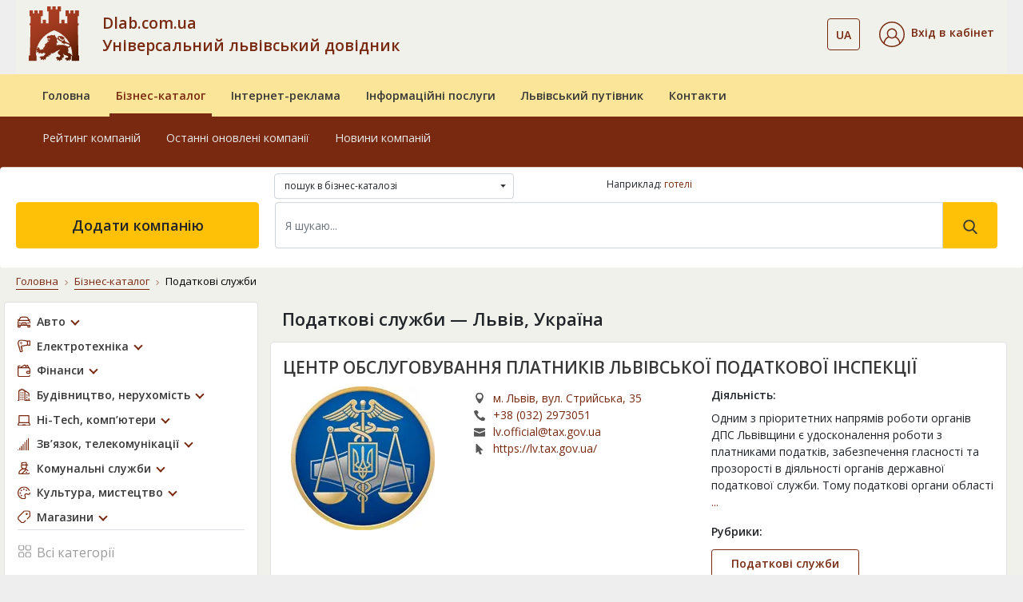

--- FILE ---
content_type: text/html;charset=UTF-8
request_url: https://www.dlab.com.ua/rubrika/639
body_size: 19523
content:
    <!DOCTYPE html>
    <html lang="uk">
    <head><meta charset="utf-8"><meta http-equiv="X-UA-Compatible" content="IE=edge"><meta name="viewport" content="width=device-width, initial-scale=1.0"><meta name="google-signin-client_id" content="534544039085-ri8cl4hjnlvbkht4jq7ni1d26i19k8a0.apps.googleusercontent.com"><title>Податкові служби та інспекції — Львів | Dlab</title><meta name="description" content="Телефони та адреси основних податкових установ — інспекцій та служб у Львові — адреси та телефони на сторінках бізнес-каталогу Dlab"><meta name="keywords" content="податкова інспекція у львові, податкова служба львів, адрес податкової інспекції, гаряча лінія податкової інспекції, телефон податкової, графік роботи податкової служби, години роботи податкової"><meta name="geo.placename" content="Львов, Львовская область, Украина"><meta name="geo.position" content="49.839683;24.029717"><meta name="geo.region" content="UA-Львовская область"><meta name="ICBM" content="49.839683, 24.029717"><link rel="icon" type="image/png" href="/images/favicon/favicon-96x96.png" sizes="96x96" ><link rel="icon" type="image/svg+xml" href="/images/favicon/favicon.svg" ><link rel="shortcut icon" href="/images/favicon/favicon.ico" ><link rel="apple-touch-icon" sizes="180x180" href="/images/favicon/apple-touch-icon.png" ><meta name="apple-mobile-web-app-title" content="Довідник" ><link rel="manifest" href="/images/favicon/site.webmanifest" ><link href="https://fonts.googleapis.com/css?family=Open+Sans:300,400,600,700,800&display=swap&subset=cyrillic" rel="stylesheet"><link rel="stylesheet" href="/vendor/bootstrap/css/bootstrap.min.css"><link rel="stylesheet" href="/vendor/fontawesome/css/all.min.css"><link rel="stylesheet" href="/assets/css/style.css"><link rel="stylesheet" href="/css/dlab-style.css"><link rel="stylesheet" href="/vendor/magnific-popup/magnific-popup.css"><meta property="fb:admins" content="100001524045776"><meta property="fb:app_id" content="152990855290799"><meta property="og:url" content="https://www.dlab.com.ua/rubrika/639"><meta property="og:type" content="article"><meta property="og:title" content="Податкові служби та інспекції — Львів | Dlab"><meta property="og:description" content="Телефони та адреси основних податкових установ — інспекцій та служб у Львові — адреси та телефони на сторінках бізнес-каталогу Dlab"><meta property="og:image" content="https://www.dlab.com.ua/images_site/rubrika/639.webp"><link rel="canonical" href="https://www.dlab.com.ua/rubrika/639"><link rel="alternate" hreflang="uk" href="https://www.dlab.com.ua/rubrika/639"><link rel="alternate" hreflang="ru" href="https://www.dlab.com.ua/ru/rubrika/639"><link rel="alternate" hreflang="x-default" href="https://www.dlab.com.ua/rubrika/639"><script> window.addEventListener('scroll', function () { loadGTM(); }, {once: true}); window.addEventListener('mousemove', function () { loadGTM(); }, {once: true}); window.addEventListener('touchstart', function () { loadGTM(); }, {once: true}); function loadGTM() { if (window.gtmLoaded) return; window.gtmLoaded = true; var script = document.createElement('script'); script.async = true; script.src = 'https://www.googletagmanager.com/gtag/js?id=G-RSPH5VFF27'; document.head.appendChild(script); script.onload = function () { window.dataLayer = window.dataLayer || []; function gtag() { dataLayer.push(arguments); } gtag('js', new Date()); gtag('config', 'G-RSPH5VFF27'); }; } </script><link href="/vendor/jquery/jquery.min.js" rel="preload" as="script"><script src="/vendor/jquery/jquery.min.js"></script></head><body><header id="masterhead"><div class="d-none d-lg-block position-relative w-100"><div class="container"><nav class="navbar navbar-expand-lg navbar-light-grey bg-light-grey pb-md-3 pt-lg-2"><a href="https://www.dlab.com.ua/" class="dlab-logo"><img src="/assets/img/footer/Solomiia_logo_dlab.svg" alt="Dlab.com.ua"></a><button class="navbar-toggler" type="button" data-toggle="collapse" data-target="#navbarSupportedContent" aria-expanded="false" aria-label="Toggle navigation"><span class="navbar-toggler-icon"></span></button><div class="collapse navbar-collapse d-flex"><div class="dlab-logo-text col-md text-left px-0"><a class="text-brown text-decoration-none" href="/"> Dlab.com.ua<br> Універсальний львівський довідник </a></div><ul class="navbar-nav px-0 justify-content-center"><li class="navbar-nav cab-language dropdown ml-auto mr-4"><button class="btn btn-outline-brown bg-transparent btn-outline-brown bg-transparent dropdown-toggle" data-toggle="dropdown" aria-haspopup="true" aria-expanded="false"><span class="text-14 font-weight-600 text-brown">UA</span></button><div class="dropdown-menu"><a class="dropdown-item text-14 px-3" href="https://www.dlab.com.ua/ru/rubrika/639" rel="nofollow">RU</a></div></li><li class="nav-item active d-flex flex-column justify-content-center"><div class="header__cabinet dropdown"><div class="dropdown-toggle py-1" id="dropdownMenuCabinet" data-toggle="dropdown" role="button" aria-haspopup="true" aria-expanded="false"><img src="/images/svg/icons/cabinet.svg" alt="Вхід в кабінет"><span class="ml-2 text-14 font-weight-600 text-brown">Вхід в кабінет</span></div><div class="dropdown-menu" aria-labelledby="dropdownMenuCabinet"><a class="dropdown-item" href="#modalLogin" data-toggle="modal">Увійти</a><a class="dropdown-item" href="/registration">Зареєструватися</a><a class="dropdown-item" href="/forgot-password">Відновити пароль</a></div></div></li></ul></div></nav></div><div class="middle-navbar navbar navbar-expand-lg navbar-leight-yellow bg-light-yellow py-0"><div class="container"><div class="row"><ul class="navbar-nav w-100 px-md-3 d-flex flex-md-row"><li class="nav-item px-md-2 "><a class="nav-link position-relative overflow-hidden py-3 font-weight-600" href="/">Головна</a></li><li class="nav-item px-md-2 active"><a class="nav-link position-relative overflow-hidden py-3 font-weight-600" href="/biznes-katalog">Бізнес-каталог</a></li><li class="nav-item px-md-2 "><a class="nav-link position-relative overflow-hidden py-3 font-weight-600" href="/internet-reklama">Інтернет-реклама</a></li><li class="nav-item px-md-2 "><a class="nav-link position-relative overflow-hidden py-3 font-weight-600" href="/posluhy">Інформаційні послуги</a></li><li class="nav-item px-md-2 "><a class="nav-link position-relative overflow-hidden py-3 font-weight-600" href="/guide-lviv">Львівський путівник</a></li><li class="nav-item px-md-2 "><a class="nav-link position-relative overflow-hidden py-3 font-weight-600" href="/contacts">Контакти</a></li></ul></div></div></div><nav class="bottom-navbar navbar navbar-expand-lg navbar-brown bg-brown pb-4 pb-xl-5 pt-0"><div class="container"><div class="row position-relative w-100"><ul class=" navbar-nav w-100 px-md-3 d-flex flex-md-row "><li class="nav-item px-md-2 "><a class="nav-link position-relative overflow-hidden py-3" href="/about">Про компанію</a></li><li class="nav-item px-md-2 "><a class="nav-link position-relative overflow-hidden py-3" href="/oferta">Публічний договір</a></li><li class="nav-item px-md-2 "><a class="nav-link position-relative overflow-hidden py-3" href="/nashi-nahorody">Наші нагороди</a></li><li class="nav-item px-md-2 "><a class="nav-link position-relative overflow-hidden py-3" href="/guarantees">Умови та гарантії</a></li><li class="nav-item px-md-2 "><a class="nav-link position-relative overflow-hidden py-3" href="/price">Прайс-лист</a></li><li class="nav-item px-md-2 "><a class="nav-link position-relative overflow-hidden py-3" href="/payments">Платежі на сайті</a></li></ul><ul class="position-absolute navbar-nav w-100 px-md-3 d-flex flex-md-row active"><li class="nav-item px-md-2 "><a class="nav-link position-relative overflow-hidden py-3" href="/best-enterprises">Рейтинг компаній</a></li><li class="nav-item px-md-2 "><a class="nav-link position-relative overflow-hidden py-3" href="/new-enterprises">Останні оновлені компанії</a></li><li class="nav-item px-md-2 "><a class="nav-link position-relative overflow-hidden py-3" href="/articles">Новини компаній</a></li></ul><ul class="position-absolute navbar-nav w-100 px-md-3 d-flex flex-md-row "><li class="nav-item px-md-2 "><a class="nav-link position-relative overflow-hidden py-3" href="/paket-lviv-startovyj">«Львів. Стартовий»</a></li><li class="nav-item px-md-2 "><a class="nav-link position-relative overflow-hidden py-3" href="/paket-lviv-merezha-filij">«Львів. Мережа філій»</a></li><li class="nav-item px-md-2 "><a class="nav-link position-relative overflow-hidden py-3" href="/paket-ukraina-efektyvnyyj">«Україна. Ефективний»</a></li><li class="nav-item px-md-2 "><a class="nav-link position-relative overflow-hidden py-3" href="/paket-ukraina-optymalnyj">«Україна. Оптимальний»</a></li><li class="nav-item px-md-2 "><a class="nav-link position-relative overflow-hidden py-3" href="/paket-ukraina-elitnyj">«Україна. VIP»</a></li><li class="nav-item px-md-2 "><a class="nav-link position-relative overflow-hidden py-3" href="/porivnyaty-pakety">Порівняти пакети</a></li></ul><ul class="position-absolute navbar-nav w-100 px-md-3 d-flex flex-md-row "><li class="nav-item px-md-2 "><a class="nav-link position-relative overflow-hidden py-3" href="/databases">Бази даних</a></li><li class="nav-item px-md-2 "><a class="nav-link position-relative overflow-hidden py-3" href="/cd">Електронні довідники</a></li><li class="nav-item px-md-2 "><a class="nav-link position-relative overflow-hidden py-3" href="/crm-systems">CRM системи</a></li><li class="nav-item px-md-2 "><a class="nav-link position-relative overflow-hidden py-3" href="/direct-marketing">Прямий маркетинг</a></li><li class="nav-item px-md-2 "><a class="nav-link position-relative overflow-hidden py-3" href="/stvorennya-saytiv">Створення сайтів</a></li><li class="nav-item px-md-2 "><a class="nav-link position-relative overflow-hidden py-3" href="/seo">Розкрутка сайтів</a></li><li class="nav-item px-md-2 "><a class="nav-link position-relative overflow-hidden py-3" href="/seo-audit">Аудит сайтів</a></li></ul><ul class="position-absolute navbar-nav w-100 px-md-3 d-flex flex-md-row "><li class="nav-item px-md-2 "><a class="nav-link position-relative overflow-hidden py-3" href="/guide/21">Архітектурні комплекси</a></li><li class="nav-item px-md-2 "><a class="nav-link position-relative overflow-hidden py-3" href="/guide/15">Вежі</a></li><li class="nav-item px-md-2 "><a class="nav-link position-relative overflow-hidden py-3" href="/guide/29">Палаци</a></li><li class="nav-item px-md-2 "><a class="nav-link position-relative overflow-hidden py-3" href="/guide/24">Костели</a></li><li class="nav-item px-md-2 "><a class="nav-link position-relative overflow-hidden py-3" href="/guide/14">Церкви</a></li><li class="nav-item px-md-2 "><a class="nav-link position-relative overflow-hidden py-3" href="/guide/28">Храми</a></li><li class="nav-item px-md-2 "><a class="nav-link position-relative overflow-hidden py-3" href="/guide/13">Монастирі</a></li><li class="nav-item px-md-2 "><a class="nav-link position-relative overflow-hidden py-3" href="/guide/23">Музеї</a></li><li class="nav-item px-md-2 "><a class="nav-link position-relative overflow-hidden py-3" href="/guide/11">Пам’ятники</a></li><li class="nav-item px-md-2 "><a class="nav-link position-relative overflow-hidden py-3" href="/guide/25">Будинки житлові</a></li></ul><ul class="position-absolute navbar-nav w-100 px-md-3 d-flex flex-md-row "><li class="nav-item px-md-2 "><a class="nav-link position-relative overflow-hidden py-3" href="/about">Про компанію</a></li><li class="nav-item px-md-2 "><a class="nav-link position-relative overflow-hidden py-3" href="/oferta">Публічний договір</a></li><li class="nav-item px-md-2 "><a class="nav-link position-relative overflow-hidden py-3" href="/nashi-nahorody">Наші нагороди</a></li><li class="nav-item px-md-2 "><a class="nav-link position-relative overflow-hidden py-3" href="/guarantees">Умови та гарантії</a></li><li class="nav-item px-md-2 "><a class="nav-link position-relative overflow-hidden py-3" href="/price">Прайс-лист</a></li><li class="nav-item px-md-2 "><a class="nav-link position-relative overflow-hidden py-3" href="/payments">Платежі на сайті</a></li></ul></div></div></nav><div class="container search-container position-absolute px-0 pt-3 pt-xl-0"><form action="/search" class="row bg-white rounded w-100 pt-2 pb-4 px-3 mx-0"><div class="col-md-4 offset-md-3"><div class="dropdown mb-1 custom-select-2" id="custom-select-2"><select class="b-dropdown-select" title="Де шукати" name="vibor"><option value="full.php" >пошук в бізнес-каталозі </option><option value="firm.php" >пошук в бізнес-каталозі по назві </option><option value="tovar.php" >пошук в бізнес-каталозі по продукції </option><option value="f_guide.php" >пошук у львівському путівнику </option></select></div></div><div class="col-md-5"><div class="hidden-sm as_same_like"><p>Наприклад:&nbsp;<a href="https://www.dlab.com.ua/%D0%BB%D1%8C%D0%B2%D1%96%D0%B2/%D0%B3%D0%BE%D1%82%D0%B5%D0%BB%D1%96">готелі</a></p></div></div><div class="col-md-3 px-1"><a href="/add-enterprises" class="btn btn-warning add-company d-flex align-items-center justify-content-center h-100 text-18 font-weight-600"> Додати компанію </a></div><div class="col-md-9 px-3"><div class="d-flex my-2 my-lg-0 search-form"><input class="form-control w-100 py-3 text-14" name="q" type="search" placeholder="Я шукаю..." aria-label="Search" value="" required><button class="btn btn-warning py-3 px-4" type="submit" value="Знайти"><svg xmlns="http://www.w3.org/2000/svg" width="18" height="18" viewBox="0 0 18 18" fill="none"><path d="M17.425 16.3951L13.141 11.9395C14.2425 10.6301 14.846 8.98262 14.846 7.26749C14.846 3.26026 11.5858 0 7.57853 0C3.5713 0 0.311035 3.26026 0.311035 7.26749C0.311035 11.2747 3.5713 14.535 7.57853 14.535C9.0829 14.535 10.5165 14.0812 11.7422 13.2199L16.0587 17.7093C16.2392 17.8967 16.4818 18 16.7419 18C16.988 18 17.2215 17.9062 17.3988 17.7355C17.7755 17.3731 17.7875 16.7721 17.425 16.3951ZM7.57853 1.89587C10.5405 1.89587 12.9502 4.30552 12.9502 7.26749C12.9502 10.2295 10.5405 12.6391 7.57853 12.6391C4.61655 12.6391 2.2069 10.2295 2.2069 7.26749C2.2069 4.30552 4.61655 1.89587 7.57853 1.89587Z" fill="#383838"/></svg></button></div></div></form></div></div><div class="fixed-navbar d-lg-none bg-light-yellow"><div class="navbar navbar-expand-lg navbar-leight-yellow bg-light-yellow"><div class="container"><a class="navbar-brand px-0 mx-0" href="/"><img src="/assets/img/footer/Solomiia_logo_dlab.svg" alt="Dlab"></a><div class="d-lg-none fixed-menu-name font-weight-600 flex-grow-1 ml-3"><a class="fixed-menu-name" href="/">Універсальний львівський довідник</a></div></div></div><div class="bg-brown"><div class="container"><div class="row align-items-center"><div class="col"><div class="dropdown"><button class="btn dropdown-toggle" id="dropdownMenuCabinetMob" data-toggle="dropdown" aria-haspopup="true" aria-expanded="false"><img src="/images/svg/icons/cabinet_white.svg" alt="Значок"><span class="ml-2 pr-md-3 text-14 font-weight-600 text-white">Вхід в кабінет</span></button><div class="dropdown-menu bg-light-yellow" aria-labelledby="dropdownMenuCabinetMob"><a class="dropdown-item" href="#modalLogin" data-toggle="modal">Увійти</a><a class="dropdown-item" href="/registration">Зареєструватися</a><a class="dropdown-item" href="/forgot-password">Відновити пароль</a></div></div></div><div class="col-auto d-flex justify-content-between align-items-center"><div class="cab-language dropdown ml-auto mr-3"><button class="btn dropdown-toggle" id="dropdownLanguageMob" data-toggle="dropdown" aria-haspopup="true" aria-expanded="false"><span class="ml-2 pr-md-3 text-14 font-weight-600 text-white">UA</span></button><div class="dropdown-menu bg-light-yellow" aria-labelledby="dropdownLanguageMob"><a class="dropdown-item" href="https://www.dlab.com.ua/ru/rubrika/639" rel="nofollow">RU</a></div></div><button class="navbar-toggler tabs position-relative p-0" type="button" data-toggle="collapse" data-target="#fixedNavbar" aria-expanded="false" aria-label="Toggle navigation"><span class=""></span></button></div></div></div></div><div class="collapse navbar-collapse" id="fixedNavbar"><ul class="main-fixed-navbar navbar-nav w-100 px-md-3 d-flex flex-column flex-lg-row align-items-center text-center text-lg-left mt-3"><li class="nav-item px-md-1 dropdown-toggle position-relative pl-lg-3 "><a class="nav-link font-weight-600 position-relative overflow-hidden py-2" href="/">Головна</a><div class="arrow-wrapper"><i class="fas fa-caret-down"></i></div><div class="dropdown-menu"><a class="dropdown-item " href="/about">Про компанію</a><a class="dropdown-item " href="/oferta">Публічний договір</a><a class="dropdown-item " href="/nashi-nahorody">Наші нагороди</a><a class="dropdown-item " href="/guarantees">Умови та гарантії</a><a class="dropdown-item " href="/price">Прайс-лист</a><a class="dropdown-item " href="/payments">Платежі на сайті</a></div></li><li class="nav-item px-md-1 dropdown-toggle position-relative pl-lg-3 active"><a class="nav-link font-weight-600 position-relative overflow-hidden py-2" href="/biznes-katalog">Бізнес-каталог</a><div class="arrow-wrapper"><i class="fas fa-caret-down"></i></div><div class="dropdown-menu"><a class="dropdown-item " href="/best-enterprises">Рейтинг компаній</a><a class="dropdown-item " href="/new-enterprises">Останні оновлені компанії</a><a class="dropdown-item " href="/articles">Новини компаній</a><a class="dropdown-item " href="/add-enterprises">Додати компанію</a></div></li><li class="nav-item px-md-1 dropdown-toggle position-relative pl-lg-3 "><a class="nav-link font-weight-600 position-relative overflow-hidden py-2" href="/internet-reklama">Інтернет-реклама</a><div class="arrow-wrapper"><i class="fas fa-caret-down"></i></div><div class="dropdown-menu"><a class="dropdown-item " href="/paket-lviv-startovyj">«Львів. Стартовий»</a><a class="dropdown-item " href="/paket-lviv-merezha-filij">«Львів. Мережа філій»</a><a class="dropdown-item " href="/paket-ukraina-efektyvnyyj">«Україна. Ефективний»</a><a class="dropdown-item " href="/paket-ukraina-optymalnyj">«Україна. Оптимальний»</a><a class="dropdown-item " href="/paket-ukraina-elitnyj">«Україна. VIP»</a><a class="dropdown-item " href="/porivnyaty-pakety">Порівняти пакети</a></div></li><li class="nav-item px-md-1 dropdown-toggle position-relative pl-lg-3 "><a class="nav-link font-weight-600 position-relative overflow-hidden py-2" href="/posluhy">Інформаційні послуги</a><div class="arrow-wrapper"><i class="fas fa-caret-down"></i></div><div class="dropdown-menu"><a class="dropdown-item " href="/databases">Бази даних</a><a class="dropdown-item " href="/cd">Електронні довідники</a><a class="dropdown-item " href="/crm-systems">CRM системи</a><a class="dropdown-item " href="/direct-marketing">Прямий маркетинг</a><a class="dropdown-item " href="/stvorennya-saytiv">Створення сайтів</a><a class="dropdown-item " href="/seo">Розкрутка сайтів</a><a class="dropdown-item " href="/seo-audit">Аудит сайтів</a></div></li><li class="nav-item px-md-1 dropdown-toggle position-relative pl-lg-3 "><a class="nav-link font-weight-600 position-relative overflow-hidden py-2" href="/guide-lviv">Львівський путівник</a><div class="arrow-wrapper"><i class="fas fa-caret-down"></i></div><div class="dropdown-menu"><a class="dropdown-item " href="/guide/21">Архітектурні комплекси</a><a class="dropdown-item " href="/guide/15">Вежі</a><a class="dropdown-item " href="/guide/29">Палаци</a><a class="dropdown-item " href="/guide/24">Костели</a><a class="dropdown-item " href="/guide/14">Церкви</a><a class="dropdown-item " href="/guide/28">Храми</a><a class="dropdown-item " href="/guide/13">Монастирі</a><a class="dropdown-item " href="/guide/23">Музеї</a><a class="dropdown-item " href="/guide/11">Пам’ятники</a><a class="dropdown-item " href="/guide/25">Будинки житлові</a></div></li><li class="nav-item px-md-1 dropdown-toggle position-relative pl-lg-3 "><a class="nav-link font-weight-600 position-relative overflow-hidden py-2" href="/contacts">Контакти</a><div class="arrow-wrapper"><i class="fas fa-caret-down"></i></div><div class="dropdown-menu"><a class="dropdown-item " href="/about">Про компанію</a><a class="dropdown-item " href="/oferta">Публічний договір</a><a class="dropdown-item " href="/nashi-nahorody">Наші нагороди</a><a class="dropdown-item " href="/guarantees">Умови та гарантії</a><a class="dropdown-item " href="/price">Прайс-лист</a><a class="dropdown-item " href="/payments">Платежі на сайті</a></div></li></ul><div class="col-md-2 px-1 py-3 d-md-none"><a href="/add-enterprises" class="btn btn-warning text-uppercase add-company d-flex align-items-center justify-content-center h-100 font-weight-600 font-montserrat text-12 col-8 col-sm-6 mx-auto"> додати компанію </a></div></div><div class="container search-container px-0"><div class="row bg-white rounded w-100 pt-2 pb-2 pb-lg-4 px-3 mx-0"><div class="col-12 px-3"><form class="d-flex my-2 my-lg-0 search-form" action="/search"><input type="hidden" name="vibor" value="full.php"><input class="form-control w-100 py-3 text-14" name="q" type="search" placeholder="Я шукаю..." aria-label="Search" value="" required><button class="btn btn-warning py-3 px-4" type="submit" value="Знайти"><svg xmlns="http://www.w3.org/2000/svg" width="18" height="18" viewBox="0 0 18 18" fill="none"><path d="M17.425 16.3951L13.141 11.9395C14.2425 10.6301 14.846 8.98262 14.846 7.26749C14.846 3.26026 11.5858 0 7.57853 0C3.5713 0 0.311035 3.26026 0.311035 7.26749C0.311035 11.2747 3.5713 14.535 7.57853 14.535C9.0829 14.535 10.5165 14.0812 11.7422 13.2199L16.0587 17.7093C16.2392 17.8967 16.4818 18 16.7419 18C16.988 18 17.2215 17.9062 17.3988 17.7355C17.7755 17.3731 17.7875 16.7721 17.425 16.3951ZM7.57853 1.89587C10.5405 1.89587 12.9502 4.30552 12.9502 7.26749C12.9502 10.2295 10.5405 12.6391 7.57853 12.6391C4.61655 12.6391 2.2069 10.2295 2.2069 7.26749C2.2069 4.30552 4.61655 1.89587 7.57853 1.89587Z" fill="#383838"/></svg></button></form></div></div></div></div></header><main id="main" class="bg-light-grey"><div class="container"><div class="row"><div class="col-12"><nav class="mt-2 pt-2" aria-label="breadcrumb"><ol class="breadcrumb bg-light-grey"><li class="breadcrumb-item"><a href="/">Головна</a></li><li class="breadcrumb-item"><a href="/biznes-katalog">Бізнес-каталог</a></li><li class="breadcrumb-item active" aria-current="page">Податкові служби</li></ol></nav></div></div></div><div class="container pb-5"><div class="row"><div class="col-md-5 col-lg-3 px-md-0 sidebar mt-3 mt-md-0"><button class="btn btn-lg btn-outline-brown w-100 mb-4 d-md-none" type="button" data-nav="trigger" data-target="#sidebar" aria-expanded="false" aria-controls="sidebar">Бізнес-каталог</button><div class="b-main-navbar"><button class="btn-null close d-md-none" type="button" data-catalog="close" data-nav="trigger"><span aria-hidden="true">&times;</span></button><nav id="sidebar" class="navbar bg-white rounded border"><ul class="navbar-nav list-unstyled"><li class="nav-item parent-item"><a class="nav-link auto position-relative pl-4 parent-item-link" href="javascript:void(0)">Авто</a><ul class="list-unstyled dropdown-sidebar"><li><a class="link-black text-14 sub-menu-link" href="/rubrika/502">Автогаражі</a></li><li><a class="link-black text-14 sub-menu-link" href="/rubrika/701">Автоклуби</a></li><li><a class="link-black text-14 sub-menu-link" href="/rubrika/105">Автомийки</a></li><li><a class="link-black text-14 sub-menu-link" href="/rubrika/702">Автонавантажувачі, автовишки, автокрани</a></li><li><a class="link-black text-14 sub-menu-link" href="javascript:void(0)">Автопослуги<span class="three-crapka d-inline-flex justify-content-center align-items-center px-2"><i class='fas fa-chevron-down'></i></span></a><ul class="business-list sub-menu"><li><a class="link-black text-14" href="/rubrika/3">Автосервіси</a></li><li><a class="link-black text-14" href="/rubrika/108">Встановлення ГБО</a></li><li><a class="link-black text-14" href="/rubrika/478">Шиномонтаж</a></li></ul></li><li><a class="link-black text-14 sub-menu-link" href="/rubrika/640">Автопрокати</a></li><li><a class="link-black text-14 sub-menu-link" href="/rubrika/109">Автосалони, авторинки</a></li><li><a class="link-black text-14 sub-menu-link" href="/rubrika/2">Автостоянки</a></li><li><a class="link-black text-14 sub-menu-link" href="javascript:void(0)">Автотовари<span class="three-crapka d-inline-flex justify-content-center align-items-center px-2"><i class='fas fa-chevron-down'></i></span></a><ul class="business-list sub-menu"><li><a class="link-black text-14" href="/rubrika/5">Автозапчастини</a></li><li><a class="link-black text-14" href="/rubrika/126">Автозлом</a></li><li><a class="link-black text-14" href="/rubrika/125">Автосигналізація</a></li><li><a class="link-black text-14" href="/rubrika/113">Автоскло</a></li><li><a class="link-black text-14" href="/rubrika/112">Автохімія</a></li><li><a class="link-black text-14" href="/rubrika/114">Шини, диски, колеса</a></li></ul></li><li><a class="link-black text-14 sub-menu-link" href="/rubrika/4">Автошколи</a></li><li><a class="link-black text-14 sub-menu-link" href="/rubrika/1">АЗС, газові заправки</a></li><li><a class="link-black text-14 sub-menu-link" href="/rubrika/616">Евакуація автомобілів</a></li><li><a class="link-black text-14 sub-menu-link" href="/rubrika/703">Сільгосптехніка</a></li></ul></li><li class="nav-item parent-item"><a class="nav-link hair-dryer position-relative pl-4 parent-item-link" href="javascript:void(0)">Електротехніка</a><ul class="list-unstyled dropdown-sidebar"><li><a class="link-black text-14 sub-menu-link" href="/rubrika/381">Аудіо, відео, телеапаратура</a></li><li><a class="link-black text-14 sub-menu-link" href="/rubrika/380">Електроніка, радіокомплектуючі</a></li><li><a class="link-black text-14 sub-menu-link" href="/rubrika/654">Електротехнічне обладнання</a></li><li><a class="link-black text-14 sub-menu-link" href="/rubrika/361">Контрольно-вимірювальні прилади</a></li><li><a class="link-black text-14 sub-menu-link" href="/rubrika/362">Лічильники</a></li><li><a class="link-black text-14 sub-menu-link" href="/rubrika/383">Копіювальна та офісна техніка</a></li><li><a class="link-black text-14 sub-menu-link" href="/rubrika/379">Музичні інструменти</a></li><li><a class="link-black text-14 sub-menu-link" href="/rubrika/384">Освітлювальні прилади</a></li><li><a class="link-black text-14 sub-menu-link" href="/rubrika/382">Побутова техніка</a></li></ul></li><li class="nav-item parent-item"><a class="nav-link wallet position-relative pl-4 parent-item-link" href="javascript:void(0)">Фінанси</a><ul class="list-unstyled dropdown-sidebar"><li><a class="link-black text-14 sub-menu-link" href="/rubrika/90">Аудит, бухгалтерські послуги</a></li><li><a class="link-black text-14 sub-menu-link" href="/rubrika/9">Банки</a></li><li><a class="link-black text-14 sub-menu-link" href="/rubrika/385">Банкомати</a></li><li><a class="link-black text-14 sub-menu-link" href="/rubrika/89">Інвестиції та цінні папери</a></li><li><a class="link-black text-14 sub-menu-link" href="/rubrika/661">Кредитування</a></li><li><a class="link-black text-14 sub-menu-link" href="/rubrika/662">Лізинг</a></li><li><a class="link-black text-14 sub-menu-link" href="/rubrika/207">Ломбарди</a></li><li><a class="link-black text-14 sub-menu-link" href="/rubrika/480">Обмін валюти</a></li><li><a class="link-black text-14 sub-menu-link" href="/rubrika/601">Ощадбанк, відділення</a></li><li><a class="link-black text-14 sub-menu-link" href="/rubrika/13">Страхування</a></li></ul></li><li class="nav-item parent-item"><a class="nav-link buildings position-relative pl-4 parent-item-link" href="javascript:void(0)">Будівництво, нерухомість</a><ul class="list-unstyled dropdown-sidebar"><li><a class="link-black text-14 sub-menu-link" href="javascript:void(0)">Будівельні матеріали<span class="three-crapka d-inline-flex justify-content-center align-items-center px-2"><i class='fas fa-chevron-down'></i></span></a><ul class="business-list sub-menu"><li><a class="link-black text-14" href="/rubrika/101701">Ізоляційні матеріали</a></li><li><a class="link-black text-14" href="/rubrika/101704">Бетон, цемент, залізобетонні вироби</a></li><li><a class="link-black text-14" href="/rubrika/101706">Будівельна хімія</a></li><li><a class="link-black text-14" href="/rubrika/188">Будівельне риштування, опалубка</a></li><li><a class="link-black text-14" href="/rubrika/603">Вироби з каменю</a></li><li><a class="link-black text-14" href="/rubrika/101716">Дорожні матеріали, обладнання</a></li><li><a class="link-black text-14" href="/rubrika/101712">Засоби кріплення</a></li><li><a class="link-black text-14" href="/rubrika/182">Кабельно-провідникова продукція</a></li><li><a class="link-black text-14" href="/rubrika/101702">Лакофарбові матеріали</a></li><li><a class="link-black text-14" href="/rubrika/101707">Матеріали для підлоги</a></li><li><a class="link-black text-14" href="/rubrika/101710">Метал, металопрокат, металоконструкції</a></li><li><a class="link-black text-14" href="/rubrika/101705">Облицювальні матеріали</a></li><li><a class="link-black text-14" href="/rubrika/101713">Пісок, щебінь</a></li><li><a class="link-black text-14" href="/rubrika/101711">Пиломатеріали, дерево</a></li><li><a class="link-black text-14" href="/rubrika/613">Покрівельні матеріали</a></li><li><a class="link-black text-14" href="/rubrika/101709">Стелі</a></li><li><a class="link-black text-14" href="/rubrika/101715">Сходи, драбини</a></li><li><a class="link-black text-14" href="/rubrika/101717">Труби</a></li><li><a class="link-black text-14" href="/rubrika/101703">Цегла, блоки</a></li><li><a class="link-black text-14" href="/rubrika/101708">Шпалери</a></li></ul></li><li><a class="link-black text-14 sub-menu-link" href="javascript:void(0)">Будівельні послуги<span class="three-crapka d-inline-flex justify-content-center align-items-center px-2"><i class='fas fa-chevron-down'></i></span></a><ul class="business-list sub-menu"><li><a class="link-black text-14" href="/rubrika/720">Архітектурні і проектні роботи</a></li><li><a class="link-black text-14" href="/rubrika/16">Будівельні компанії</a></li><li><a class="link-black text-14" href="/rubrika/112407">Будівництво басейнів</a></li><li><a class="link-black text-14" href="/rubrika/112406">Бурові роботи</a></li><li><a class="link-black text-14" href="/rubrika/112401">Геодезичні, землевпорядні роботи</a></li><li><a class="link-black text-14" href="/rubrika/704">Буріння</a></li><li><a class="link-black text-14" href="/rubrika/112402">Дорожні роботи</a></li><li><a class="link-black text-14" href="/rubrika/637">Електромонтажні роботи</a></li><li><a class="link-black text-14" href="/rubrika/124">Монтажні роботи</a></li><li><a class="link-black text-14" href="/rubrika/101714">Покрівельні роботи</a></li><li><a class="link-black text-14" href="/rubrika/112403">Ремонтні роботи</a></li><li><a class="link-black text-14" href="/rubrika/112404">Сантехнічні роботи</a></li><li><a class="link-black text-14" href="/rubrika/112409">Спецтехніка</a></li><li><a class="link-black text-14" href="/rubrika/112408">Укладання, ремонт підлоги</a></li><li><a class="link-black text-14" href="/rubrika/112405">Фасадні роботи</a></li></ul></li><li><a class="link-black text-14 sub-menu-link" href="/rubrika/608">Вікна, двері, фурнітура</a></li><li><a class="link-black text-14 sub-menu-link" href="javascript:void(0)">Водопостачання<span class="three-crapka d-inline-flex justify-content-center align-items-center px-2"><i class='fas fa-chevron-down'></i></span></a><ul class="business-list sub-menu"><li><a class="link-black text-14" href="/rubrika/402">Водовідведення, каналізація</a></li><li><a class="link-black text-14" href="/rubrika/400">Системи водопостачання</a></li><li><a class="link-black text-14" href="/rubrika/401">Системи очистки води</a></li></ul></li><li><a class="link-black text-14 sub-menu-link" href="javascript:void(0)">Ворота, огорожі, паркани<span class="three-crapka d-inline-flex justify-content-center align-items-center px-2"><i class='fas fa-chevron-down'></i></span></a><ul class="business-list sub-menu"><li><a class="link-black text-14" href="/rubrika/504">Ворота</a></li><li><a class="link-black text-14" href="/rubrika/110">Огорожі, паркани</a></li></ul></li><li><a class="link-black text-14 sub-menu-link" href="/rubrika/150">Дизайн ландшафтний, інтер’єру</a></li><li><a class="link-black text-14 sub-menu-link" href="/rubrika/98">Інструменти</a></li><li><a class="link-black text-14 sub-menu-link" href="/rubrika/314">Кераміка, плитка для кухні і ванни</a></li><li><a class="link-black text-14 sub-menu-link" href="javascript:void(0)">Кондиціонери, вентиляція<span class="three-crapka d-inline-flex justify-content-center align-items-center px-2"><i class='fas fa-chevron-down'></i></span></a><ul class="business-list sub-menu"><li><a class="link-black text-14" href="/rubrika/196">Кондиціонери</a></li><li><a class="link-black text-14" href="/rubrika/197">Системи вентиляції</a></li></ul></li><li><a class="link-black text-14 sub-menu-link" href="javascript:void(0)">Нерухомість<span class="three-crapka d-inline-flex justify-content-center align-items-center px-2"><i class='fas fa-chevron-down'></i></span></a><ul class="business-list sub-menu"><li><a class="link-black text-14" href="/rubrika/101501">Агентства нерухомості</a></li><li><a class="link-black text-14" href="/rubrika/101504">Квартири подобово</a></li><li><a class="link-black text-14" href="/rubrika/101502">Комерційна нерухомість</a></li><li><a class="link-black text-14" href="/rubrika/101503">Нерухомість від забудовників</a></li></ul></li><li><a class="link-black text-14 sub-menu-link" href="javascript:void(0)">Опалення<span class="three-crapka d-inline-flex justify-content-center align-items-center px-2"><i class='fas fa-chevron-down'></i></span></a><ul class="business-list sub-menu"><li><a class="link-black text-14" href="/rubrika/86">Димоходи</a></li><li><a class="link-black text-14" href="/rubrika/91">Котли</a></li><li><a class="link-black text-14" href="/rubrika/83">Монтаж систем опалення</a></li><li><a class="link-black text-14" href="/rubrika/95">Печі та каміни</a></li><li><a class="link-black text-14" href="/rubrika/93">Радіатори та обігрівачі</a></li><li><a class="link-black text-14" href="/rubrika/92">Системи опалення</a></li><li><a class="link-black text-14" href="/rubrika/96">Тверде паливо</a></li></ul></li><li><a class="link-black text-14 sub-menu-link" href="/rubrika/310">Сантехніка</a></li><li><a class="link-black text-14 sub-menu-link" href="/rubrika/313">Скло, вітражі, дзеркала</a></li></ul></li><li class="nav-item parent-item"><a class="nav-link approved-delivery position-relative pl-4 parent-item-link" href="javascript:void(0)">Hi-Tech, комп’ютери</a><ul class="list-unstyled dropdown-sidebar"><li><a class="link-black text-14 sub-menu-link" href="/rubrika/99">Веб-послуги, інтернет реклама</a></li><li><a class="link-black text-14 sub-menu-link" href="/rubrika/39">Інтернет, IP-телефонія</a></li><li><a class="link-black text-14 sub-menu-link" href="/rubrika/192">Комп’ютери та оргтехніка</a></li><li><a class="link-black text-14 sub-menu-link" href="/rubrika/42">Програмне забезпечення</a></li></ul></li><li class="nav-item parent-item"><a class="nav-link high-signal position-relative pl-4 parent-item-link" href="javascript:void(0)">Зв’язок, телекомунікації</a><ul class="list-unstyled dropdown-sidebar"><li><a class="link-black text-14 sub-menu-link" href="/rubrika/705">Телекомунікації</a></li><li><a class="link-black text-14 sub-menu-link" href="/rubrika/672">Зв’язок супутниковий</a></li><li><a class="link-black text-14 sub-menu-link" href="/rubrika/222">Зв’язок мобільний</a></li><li><a class="link-black text-14 sub-menu-link" href="/rubrika/171">Зв’язок телефонний</a></li><li><a class="link-black text-14 sub-menu-link" href="/rubrika/88">Кіно, радіо, телебачення</a></li><li><a class="link-black text-14 sub-menu-link" href="/rubrika/23">Зв’язок поштовий</a></li></ul></li><li class="nav-item parent-item"><a class="nav-link officer position-relative pl-4 parent-item-link" href="javascript:void(0)">Комунальні служби</a><ul class="list-unstyled dropdown-sidebar"><li><a class="link-black text-14 sub-menu-link" href="/rubrika/377">Аварійні служби</a></li><li><a class="link-black text-14 sub-menu-link" href="/rubrika/189">Кладовища</a></li><li><a class="link-black text-14 sub-menu-link" href="/rubrika/277">Лісове, паркове господaрство</a></li><li><a class="link-black text-14 sub-menu-link" href="/rubrika/629">ЛКП (ЖЕКи)</a></li><li><a class="link-black text-14 sub-menu-link" href="/rubrika/609">Послуги водопостачання</a></li><li><a class="link-black text-14 sub-menu-link" href="/rubrika/619">Послуги газопостачання</a></li><li><a class="link-black text-14 sub-menu-link" href="/rubrika/628">Послуги електропостачання</a></li><li><a class="link-black text-14 sub-menu-link" href="/rubrika/327">Послуги теплопостачання</a></li></ul></li><li class="nav-item parent-item"><a class="nav-link paint-palette position-relative pl-4 parent-item-link" href="javascript:void(0)">Культура, мистецтво</a><ul class="list-unstyled dropdown-sidebar"><li><a class="link-black text-14 sub-menu-link" href="/rubrika/24">Галереї, художні салони</a></li><li><a class="link-black text-14 sub-menu-link" href="/rubrika/32">Музеї</a></li><li><a class="link-black text-14 sub-menu-link" href="/rubrika/274">Палаци культури, концертні зали</a></li><li><a class="link-black text-14 sub-menu-link" href="/rubrika/257">Творчі спілки, художні майстерні</a></li><li><a class="link-black text-14 sub-menu-link" href="/rubrika/33">Театри</a></li></ul></li><li class="nav-item parent-item"><a class="nav-link price-tag position-relative pl-4 parent-item-link" href="javascript:void(0)">Магазини</a><ul class="list-unstyled dropdown-sidebar"><li><a class="link-black text-14 sub-menu-link" href="/rubrika/210">Антикваріат</a></li><li><a class="link-black text-14 sub-menu-link" href="/rubrika/221">Взуття</a></li><li><a class="link-black text-14 sub-menu-link" href="/rubrika/656">Галантерея</a></li><li><a class="link-black text-14 sub-menu-link" href="/rubrika/213">Годинники</a></li><li><a class="link-black text-14 sub-menu-link" href="/rubrika/146">Господарські товари, побутова хімія</a></li><li><a class="link-black text-14 sub-menu-link" href="/rubrika/153">Дитячі товари, іграшки</a></li><li><a class="link-black text-14 sub-menu-link" href="/rubrika/627">Жалюзі, ролети</a></li><li><a class="link-black text-14 sub-menu-link" href="/rubrika/632">Зброя</a></li><li><a class="link-black text-14 sub-menu-link" href="/rubrika/216">Зоотовари</a></li><li><a class="link-black text-14 sub-menu-link" href="/rubrika/390">Канцтовари</a></li><li><a class="link-black text-14 sub-menu-link" href="/rubrika/659">Квіти</a></li><li><a class="link-black text-14 sub-menu-link" href="/rubrika/64">Книги</a></li><li><a class="link-black text-14 sub-menu-link" href="/rubrika/660">Кондитерські вироби</a></li><li><a class="link-black text-14 sub-menu-link" href="javascript:void(0)">Меблі<span class="three-crapka d-inline-flex justify-content-center align-items-center px-2"><i class='fas fa-chevron-down'></i></span></a><ul class="business-list sub-menu"><li><a class="link-black text-14" href="/rubrika/61">Виготовлення меблів</a></li><li><a class="link-black text-14" href="/rubrika/65">Все для більярду</a></li><li><a class="link-black text-14" href="/rubrika/636">Кухні</a></li><li><a class="link-black text-14" href="/rubrika/63">Магазини меблів</a></li><li><a class="link-black text-14" href="/rubrika/82">Матраци</a></li><li><a class="link-black text-14" href="/rubrika/67">Фурнітура для меблів</a></li></ul></li><li><a class="link-black text-14 sub-menu-link" href="/rubrika/225">Овочі, насіння</a></li><li><a class="link-black text-14 sub-menu-link" href="javascript:void(0)">Одяг<span class="three-crapka d-inline-flex justify-content-center align-items-center px-2"><i class='fas fa-chevron-down'></i></span></a><ul class="business-list sub-menu"><li><a class="link-black text-14" href="/rubrika/367">Вишиванки</a></li><li><a class="link-black text-14" href="/rubrika/364">Дитячий одяг</a></li><li><a class="link-black text-14" href="/rubrika/365">Магазини білизни</a></li><li><a class="link-black text-14" href="/rubrika/370">Магазини одягу</a></li><li><a class="link-black text-14" href="/rubrika/363">Одяг для вагітних</a></li><li><a class="link-black text-14" href="/rubrika/368">Спецодяг</a></li><li><a class="link-black text-14" href="/rubrika/369">Стоки, секонд-хенди</a></li><li><a class="link-black text-14" href="/rubrika/366">Чоловічий одяг</a></li><li><a class="link-black text-14" href="/rubrika/145">Шкільна форма</a></li></ul></li><li><a class="link-black text-14 sub-menu-link" href="/rubrika/228">Парфюмерія, косметика</a></li><li><a class="link-black text-14 sub-menu-link" href="/rubrika/183">Посуд</a></li><li><a class="link-black text-14 sub-menu-link" href="/rubrika/68">Продукти</a></li><li><a class="link-black text-14 sub-menu-link" href="/rubrika/215">Промтовари</a></li><li><a class="link-black text-14 sub-menu-link" href="javascript:void(0)">Спорттовари<span class="three-crapka d-inline-flex justify-content-center align-items-center px-2"><i class='fas fa-chevron-down'></i></span></a><ul class="business-list sub-menu"><li><a class="link-black text-14" href="/rubrika/116">Велосипеди</a></li><li><a class="link-black text-14" href="/rubrika/237">Спорт: Одяг, взуття, спорядження</a></li><li><a class="link-black text-14" href="/rubrika/238">Спортінвентар, тренажери</a></li><li><a class="link-black text-14" href="/rubrika/239">Туризм, походи в гори</a></li></ul></li><li><a class="link-black text-14 sub-menu-link" href="/rubrika/219">Сувеніри, подарунки</a></li><li><a class="link-black text-14 sub-menu-link" href="/rubrika/329">Текстиль домашній, готельний</a></li><li><a class="link-black text-14 sub-menu-link" href="/rubrika/330">Тканини, трикотаж</a></li><li><a class="link-black text-14 sub-menu-link" href="/rubrika/191">Церковні товари</a></li><li><a class="link-black text-14 sub-menu-link" href="/rubrika/346">Шкіра та хутро</a></li><li><a class="link-black text-14 sub-menu-link" href="/rubrika/610">Штори, карнизи</a></li><li><a class="link-black text-14 sub-menu-link" href="/rubrika/214">Ювелірні вироби, біжутерія</a></li></ul></li><li class="nav-item parent-item"><a class="nav-link first-aid-kit position-relative pl-4 parent-item-link" href="javascript:void(0)">Медицина, ветеринарія</a><ul class="list-unstyled dropdown-sidebar"><li><a class="link-black text-14 sub-menu-link" href="/rubrika/27">Аптеки</a></li><li><a class="link-black text-14 sub-menu-link" href="javascript:void(0)">Ветеринарія<span class="three-crapka d-inline-flex justify-content-center align-items-center px-2"><i class='fas fa-chevron-down'></i></span></a><ul class="business-list sub-menu"><li><a class="link-black text-14" href="/rubrika/133">Ветаптеки</a></li><li><a class="link-black text-14" href="/rubrika/131">Ветеринарні клініки</a></li><li><a class="link-black text-14" href="/rubrika/134">Грумінг, догляд за тваринами</a></li></ul></li><li><a class="link-black text-14 sub-menu-link" href="/rubrika/220">Геріатричні пансіонати</a></li><li><a class="link-black text-14 sub-menu-link" href="/rubrika/152">Диспансери</a></li><li><a class="link-black text-14 sub-menu-link" href="/rubrika/154">Діагностичні центри</a></li><li><a class="link-black text-14 sub-menu-link" href="/rubrika/620">Довідкове бюро аптек</a></li><li><a class="link-black text-14 sub-menu-link" href="/rubrika/127">Корекція слуху</a></li><li><a class="link-black text-14 sub-menu-link" href="/rubrika/203">Лікарні</a></li><li><a class="link-black text-14 sub-menu-link" href="/rubrika/449">Медицина нетрадиційна</a></li><li><a class="link-black text-14 sub-menu-link" href="javascript:void(0)">Медичне обладання<span class="three-crapka d-inline-flex justify-content-center align-items-center px-2"><i class='fas fa-chevron-down'></i></span></a><ul class="business-list sub-menu"><li><a class="link-black text-14" href="/rubrika/137">Ветеринарне обладнання</a></li><li><a class="link-black text-14" href="/rubrika/142">Лабораторне обладнання</a></li><li><a class="link-black text-14" href="/rubrika/135">Масажне обладнання</a></li><li><a class="link-black text-14" href="/rubrika/140">Медичні меблі</a></li><li><a class="link-black text-14" href="/rubrika/28">Медичне устаткування</a></li><li><a class="link-black text-14" href="/rubrika/141">Медичний одяг</a></li><li><a class="link-black text-14" href="/rubrika/129">Протезно-ортопедичні вироби</a></li><li><a class="link-black text-14" href="/rubrika/138">Стоматологічне обладнання</a></li></ul></li><li><a class="link-black text-14 sub-menu-link" href="/rubrika/409">Медичні інститути</a></li><li><a class="link-black text-14 sub-menu-link" href="/rubrika/410">Медичні клініки</a></li><li><a class="link-black text-14 sub-menu-link" href="/rubrika/455">Медичні комісії, експертиза</a></li><li><a class="link-black text-14 sub-menu-link" href="/rubrika/29">Медичні центри</a></li><li><a class="link-black text-14 sub-menu-link" href="/rubrika/267">Оптика</a></li><li><a class="link-black text-14 sub-menu-link" href="/rubrika/168">Поліклініки</a></li><li><a class="link-black text-14 sub-menu-link" href="/rubrika/289">Пологові будинки</a></li><li><a class="link-black text-14 sub-menu-link" href="/rubrika/712">Психологи, психотерапевти</a></li><li><a class="link-black text-14 sub-menu-link" href="javascript:void(0)">Реабілітаційні центри<span class="three-crapka d-inline-flex justify-content-center align-items-center px-2"><i class='fas fa-chevron-down'></i></span></a><ul class="business-list sub-menu"><li><a class="link-black text-14" href="/rubrika/345">Наркологія, алкоголізм</a></li><li><a class="link-black text-14" href="/rubrika/725">Фізична реабілітація</a></li></ul></li><li><a class="link-black text-14 sub-menu-link" href="/rubrika/308">Санаторії, пансіонати</a></li><li><a class="link-black text-14 sub-menu-link" href="/rubrika/309">Санітарно-епідеміологічні служби</a></li><li><a class="link-black text-14 sub-menu-link" href="/rubrika/454">Станції переливання крові</a></li><li><a class="link-black text-14 sub-menu-link" href="/rubrika/320">Стоматологія</a></li><li><a class="link-black text-14 sub-menu-link" href="/rubrika/411">Травматологічні пункти</a></li><li><a class="link-black text-14 sub-menu-link" href="/rubrika/149">Швидка медична допомога</a></li><li><a class="link-black text-14 sub-menu-link" href="/rubrika/432">Шпиталі</a></li></ul></li><li class="nav-item parent-item"><a class="nav-link city-hall position-relative pl-4 parent-item-link" href="javascript:void(0)">Організації, установи</a><ul class="list-unstyled dropdown-sidebar"><li><a class="link-black text-14 sub-menu-link" href="/rubrika/602">Архіви</a></li><li><a class="link-black text-14 sub-menu-link" href="/rubrika/31">Бібліотеки</a></li><li><a class="link-black text-14 sub-menu-link" href="/rubrika/121">Біржі</a></li><li><a class="link-black text-14 sub-menu-link" href="/rubrika/43">Благодійні фонди</a></li><li><a class="link-black text-14 sub-menu-link" href="/rubrika/84">Військові частини, організації</a></li><li><a class="link-black text-14 sub-menu-link" href="/rubrika/148">Гуртожитки</a></li><li><a class="link-black text-14 sub-menu-link" href="/rubrika/611">Державтоінспекція, МРЕВ</a></li><li><a class="link-black text-14 sub-menu-link" href="/rubrika/76">Держадміністрації</a></li><li><a class="link-black text-14 sub-menu-link" href="/rubrika/657">Органи державної влади</a></li><li><a class="link-black text-14 sub-menu-link" href="/rubrika/44">Організації, партії, товариства</a></li><li><a class="link-black text-14 sub-menu-link" href="/rubrika/663">Охорона праці</a></li><li><a class="link-black text-14 sub-menu-link" href="/rubrika/638">Паспортні столи</a></li><li><a class="link-black text-14 sub-menu-link" href="/rubrika/639">Податкові служби</a></li><li><a class="link-black text-14 sub-menu-link" href="/rubrika/12">Посольства, консульства</a></li><li><a class="link-black text-14 sub-menu-link" href="/rubrika/298">Прокуратури</a></li><li><a class="link-black text-14 sub-menu-link" href="/rubrika/665">Профспілки</a></li><li><a class="link-black text-14 sub-menu-link" href="/rubrika/670">РАГС відділи</a></li><li><a class="link-black text-14 sub-menu-link" href="/rubrika/45">Релігійні установи</a></li><li><a class="link-black text-14 sub-menu-link" href="/rubrika/671">Силові структури</a></li><li><a class="link-black text-14 sub-menu-link" href="/rubrika/316">Соціальний захист, служби</a></li><li><a class="link-black text-14 sub-menu-link" href="/rubrika/386">Суди</a></li><li><a class="link-black text-14 sub-menu-link" href="/rubrika/658">Центри зайнятості</a></li><li><a class="link-black text-14 sub-menu-link" href="/rubrika/669">Церкви, костели, монастирі</a></li></ul></li><li class="nav-item parent-item"><a class="nav-link officer position-relative pl-4 parent-item-link" href="javascript:void(0)">Навчання</a><ul class="list-unstyled dropdown-sidebar"><li><a class="link-black text-14 sub-menu-link" href="/rubrika/437">Академії</a></li><li><a class="link-black text-14 sub-menu-link" href="/rubrika/34">Вищі навчальні заклади</a></li><li><a class="link-black text-14 sub-menu-link" href="/rubrika/501">Гімназії</a></li><li><a class="link-black text-14 sub-menu-link" href="javascript:void(0)">Дитячі дошкільні установи<span class="three-crapka d-inline-flex justify-content-center align-items-center px-2"><i class='fas fa-chevron-down'></i></span></a><ul class="business-list sub-menu"><li><a class="link-black text-14" href="/rubrika/36">Державні дитячі садки</a></li><li><a class="link-black text-14" href="/rubrika/38">Дитячі центри розвитку</a></li><li><a class="link-black text-14" href="/rubrika/147">Дитячий логопед, дефектолог</a></li><li><a class="link-black text-14" href="/rubrika/47">Приватні дитячі садки</a></li></ul></li><li><a class="link-black text-14 sub-menu-link" href="/rubrika/441">Дитячі, молодіжні організації</a></li><li><a class="link-black text-14 sub-menu-link" href="/rubrika/85">Інститути</a></li><li><a class="link-black text-14 sub-menu-link" href="/rubrika/433">Коледжі</a></li><li><a class="link-black text-14 sub-menu-link" href="javascript:void(0)">Курси<span class="three-crapka d-inline-flex justify-content-center align-items-center px-2"><i class='fas fa-chevron-down'></i></span></a><ul class="business-list sub-menu"><li><a class="link-black text-14" href="/rubrika/440">Бізнес-навчання</a></li><li><a class="link-black text-14" href="/rubrika/474">Комп’ютерні курси</a></li><li><a class="link-black text-14" href="/rubrika/156">Кулінарні курси</a></li><li><a class="link-black text-14" href="/rubrika/442">Курси іноземних мов</a></li><li><a class="link-black text-14" href="/rubrika/473">Курси бухгалтерів</a></li><li><a class="link-black text-14" href="/rubrika/451">Курси для батьків</a></li><li><a class="link-black text-14" href="/rubrika/476">Курси краси та косметології</a></li><li><a class="link-black text-14" href="/rubrika/158">Курси крою та шиття</a></li><li><a class="link-black text-14" href="/rubrika/477">Курси масажу</a></li><li><a class="link-black text-14" href="/rubrika/157">Курси митних брокерів</a></li><li><a class="link-black text-14" href="/rubrika/475">Курси навчальні</a></li><li><a class="link-black text-14" href="/rubrika/217">Фотошколи, курси фотографа</a></li></ul></li><li><a class="link-black text-14 sub-menu-link" href="/rubrika/434">Ліцеї</a></li><li><a class="link-black text-14 sub-menu-link" href="/rubrika/37">Наукові заклади</a></li><li><a class="link-black text-14 sub-menu-link" href="/rubrika/500">Освітні організації</a></li><li><a class="link-black text-14 sub-menu-link" href="/rubrika/271">Технікуми</a></li><li><a class="link-black text-14 sub-menu-link" href="/rubrika/438">Університети</a></li><li><a class="link-black text-14 sub-menu-link" href="/rubrika/650">Училища</a></li><li><a class="link-black text-14 sub-menu-link" href="/rubrika/87">Школи загальноосвітні</a></li><li><a class="link-black text-14 sub-menu-link" href="/rubrika/443">Школи мистецтв</a></li><li><a class="link-black text-14 sub-menu-link" href="/rubrika/444">Школи музичні</a></li><li><a class="link-black text-14 sub-menu-link" href="/rubrika/445">Школи спеціальні, інтернати</a></li><li><a class="link-black text-14 sub-menu-link" href="javascript:void(0)">Школи спортивні<span class="three-crapka d-inline-flex justify-content-center align-items-center px-2"><i class='fas fa-chevron-down'></i></span></a><ul class="business-list sub-menu"><li><a class="link-black text-14" href="/rubrika/204">Бойові мистецтва</a></li><li><a class="link-black text-14" href="/rubrika/209">Верхова їзда</a></li><li><a class="link-black text-14" href="/rubrika/205">Водний спорт</a></li><li><a class="link-black text-14" href="/rubrika/202">Стрільба</a></li><li><a class="link-black text-14" href="/rubrika/208">Танці, хореографія</a></li><li><a class="link-black text-14" href="/rubrika/201">Теніс, бадмінтон</a></li></ul></li></ul></li><li class="nav-item parent-item"><a class="nav-link search position-relative pl-4 parent-item-link" href="javascript:void(0)">Послуги</a><ul class="list-unstyled dropdown-sidebar"><li><a class="link-black text-14 sub-menu-link" href="javascript:void(0)">Весільні послуги<span class="three-crapka d-inline-flex justify-content-center align-items-center px-2"><i class='fas fa-chevron-down'></i></span></a><ul class="business-list sub-menu"><li><a class="link-black text-14" href="/rubrika/165503">Банкетні зали</a></li><li><a class="link-black text-14" href="/rubrika/165502">Весільні агенції</a></li><li><a class="link-black text-14" href="/rubrika/165506">Весільні аксесуари</a></li><li><a class="link-black text-14" href="/rubrika/165501">Весільні салони</a></li><li><a class="link-black text-14" href="/rubrika/165505">Оформлення залів</a></li><li><a class="link-black text-14" href="/rubrika/165504">Флористика</a></li></ul></li><li><a class="link-black text-14 sub-menu-link" href="/rubrika/615">Довідково-інформаційні служби</a></li><li><a class="link-black text-14 sub-menu-link" href="/rubrika/159">Експертні послуги</a></li><li><a class="link-black text-14 sub-menu-link" href="/rubrika/136">Еміграційні послуги</a></li><li><a class="link-black text-14 sub-menu-link" href="/rubrika/664">Кадрові агенції, працевлаштування</a></li><li><a class="link-black text-14 sub-menu-link" href="/rubrika/179">Інформаційні послуги</a></li><li><a class="link-black text-14 sub-menu-link" href="javascript:void(0)">Обслуговування офісів<span class="three-crapka d-inline-flex justify-content-center align-items-center px-2"><i class='fas fa-chevron-down'></i></span></a><ul class="business-list sub-menu"><li><a class="link-black text-14" href="/rubrika/673">Заправка картриджів</a></li><li><a class="link-black text-14" href="/rubrika/674">Офісні канцтовари</a></li></ul></li><li><a class="link-black text-14 sub-menu-link" href="/rubrika/14">Консалтингові послуги</a></li><li><a class="link-black text-14 sub-menu-link" href="/rubrika/256">Митниці, митні послуги</a></li><li><a class="link-black text-14 sub-menu-link" href="javascript:void(0)">Нотаріальні послуги<span class="three-crapka d-inline-flex justify-content-center align-items-center px-2"><i class='fas fa-chevron-down'></i></span></a><ul class="business-list sub-menu"><li><a class="link-black text-14" href="/rubrika/107">Державні нотаріуси</a></li><li><a class="link-black text-14" href="/rubrika/20">Нотаріуси: Галицький район</a></li><li><a class="link-black text-14" href="/rubrika/106">Нотаріуси: Залізничний район</a></li><li><a class="link-black text-14" href="/rubrika/104">Нотаріуси: Личаківський район</a></li><li><a class="link-black text-14" href="/rubrika/120">Нотаріуси: околиці та область</a></li><li><a class="link-black text-14" href="/rubrika/22">Нотаріуси: Сихівський район</a></li><li><a class="link-black text-14" href="/rubrika/25">Нотаріуси: Франківський район</a></li><li><a class="link-black text-14" href="/rubrika/26">Нотаріуси: Шевченківський район</a></li></ul></li><li><a class="link-black text-14 sub-menu-link" href="javascript:void(0)">Охорона та безпека<span class="three-crapka d-inline-flex justify-content-center align-items-center px-2"><i class='fas fa-chevron-down'></i></span></a><ul class="business-list sub-menu"><li><a class="link-black text-14" href="/rubrika/100804">GPS моніторинг</a></li><li><a class="link-black text-14" href="/rubrika/100801">Охоронні агентства</a></li><li><a class="link-black text-14" href="/rubrika/100805">Пожежна безпека</a></li><li><a class="link-black text-14" href="/rubrika/100803">Сейфи</a></li><li><a class="link-black text-14" href="/rubrika/7">Системи нагляду, безпеки</a></li></ul></li><li><a class="link-black text-14 sub-menu-link" href="/rubrika/58">Пам’ятники</a></li><li><a class="link-black text-14 sub-menu-link" href="/rubrika/395">Переклади</a></li><li><a class="link-black text-14 sub-menu-link" href="javascript:void(0)">Побутові послуги<span class="three-crapka d-inline-flex justify-content-center align-items-center px-2"><i class='fas fa-chevron-down'></i></span></a><ul class="business-list sub-menu"><li><a class="link-black text-14" href="/rubrika/321">Виготовлення ключів</a></li><li><a class="link-black text-14" href="/rubrika/708">Дезінфекція</a></li><li><a class="link-black text-14" href="/rubrika/700">Заточка і ремонт інструменту</a></li><li><a class="link-black text-14" href="/rubrika/56">Клінінг та прибирання</a></li><li><a class="link-black text-14" href="/rubrika/307">Пошиття одягу, ательє</a></li><li><a class="link-black text-14" href="/rubrika/323">Ремонт взуття</a></li><li><a class="link-black text-14" href="/rubrika/324">Ремонт годинників</a></li><li><a class="link-black text-14" href="/rubrika/668">Ремонт меблів</a></li><li><a class="link-black text-14" href="/rubrika/709">Ремонт парасоль</a></li><li><a class="link-black text-14" href="/rubrika/450">Ритуальні послуги</a></li><li><a class="link-black text-14" href="/rubrika/336">Утилізація відходів</a></li><li><a class="link-black text-14" href="/rubrika/291">Хімчистки, пральні</a></li><li><a class="link-black text-14" href="/rubrika/325">Чистка пір’я</a></li><li><a class="link-black text-14" href="/rubrika/322">Ювелірні майстерні</a></li></ul></li><li><a class="link-black text-14 sub-menu-link" href="javascript:void(0)">Послуги доставки<span class="three-crapka d-inline-flex justify-content-center align-items-center px-2"><i class='fas fa-chevron-down'></i></span></a><ul class="business-list sub-menu"><li><a class="link-black text-14" href="/rubrika/625">Доставка їжі</a></li><li><a class="link-black text-14" href="/rubrika/621">Доставка води</a></li><li><a class="link-black text-14" href="/rubrika/624">Доставка квітів, подарунків</a></li><li><a class="link-black text-14" href="/rubrika/623">Доставка піци</a></li><li><a class="link-black text-14" href="/rubrika/199">Кур’єрські служби</a></li></ul></li><li><a class="link-black text-14 sub-menu-link" href="javascript:void(0)">Прокатні пункти<span class="three-crapka d-inline-flex justify-content-center align-items-center px-2"><i class='fas fa-chevron-down'></i></span></a><ul class="business-list sub-menu"><li><a class="link-black text-14" href="/rubrika/544">Прокат інструменту</a></li><li><a class="link-black text-14" href="/rubrika/543">Прокат дитячих костюмів</a></li><li><a class="link-black text-14" href="/rubrika/634">Прокат дитячих товарів</a></li><li><a class="link-black text-14" href="/rubrika/542">Прокат одягу</a></li><li><a class="link-black text-14" href="/rubrika/641">Прокат спортінвентаря</a></li></ul></li><li><a class="link-black text-14 sub-menu-link" href="javascript:void(0)">Сервісні центри<span class="three-crapka d-inline-flex justify-content-center align-items-center px-2"><i class='fas fa-chevron-down'></i></span></a><ul class="business-list sub-menu"><li><a class="link-black text-14" href="/rubrika/667">Ремонт комп’ютерів та оргтехніки</a></li><li><a class="link-black text-14" href="/rubrika/617">Ремонт котлів, колонок</a></li><li><a class="link-black text-14" href="/rubrika/631">Ремонт мобільних телефонів</a></li><li><a class="link-black text-14" href="/rubrika/279">Ремонт побутової техніки</a></li></ul></li><li><a class="link-black text-14 sub-menu-link" href="javascript:void(0)">Урочистості, свята, шоу<span class="three-crapka d-inline-flex justify-content-center align-items-center px-2"><i class='fas fa-chevron-down'></i></span></a><ul class="business-list sub-menu"><li><a class="link-black text-14" href="/rubrika/163">Івент-агентства</a></li><li><a class="link-black text-14" href="/rubrika/166">Все для свята</a></li><li><a class="link-black text-14" href="/rubrika/160">Дитячі розважальні центри</a></li><li><a class="link-black text-14" href="/rubrika/162">Дитячі свята</a></li><li><a class="link-black text-14" href="/rubrika/173">Звук та світло</a></li><li><a class="link-black text-14" href="/rubrika/161">Квест-кімнати</a></li><li><a class="link-black text-14" href="/rubrika/167">Кейтеринг</a></li><li><a class="link-black text-14" href="/rubrika/170">Музичний супровід, тамада, шоу</a></li><li><a class="link-black text-14" href="/rubrika/169">Організація бізнес заходів</a></li><li><a class="link-black text-14" href="/rubrika/164">Піротехніка</a></li><li><a class="link-black text-14" href="/rubrika/165">Повітряні кульки</a></li></ul></li><li><a class="link-black text-14 sub-menu-link" href="/rubrika/378">Фототовари, фотопослуги, фотостудії</a></li><li><a class="link-black text-14 sub-menu-link" href="/rubrika/6">Юридичні, адвокатські послуги</a></li></ul></li><li class="nav-item parent-item"><a class="nav-link nuclear-plant position-relative pl-4 parent-item-link" href="javascript:void(0)">Виробництво, постачання</a><ul class="list-unstyled dropdown-sidebar"><li><a class="link-black text-14 sub-menu-link" href="/rubrika/649">Алкогольні вироби</a></li><li><a class="link-black text-14 sub-menu-link" href="/rubrika/653">Безалкогольні вироби</a></li><li><a class="link-black text-14 sub-menu-link" href="/rubrika/139">Вторсировина</a></li><li><a class="link-black text-14 sub-menu-link" href="/rubrika/283">Деревообробка, вироби з дерева</a></li><li><a class="link-black text-14 sub-menu-link" href="/rubrika/79">Енергетичні підприємства</a></li><li><a class="link-black text-14 sub-menu-link" href="/rubrika/49">Заводи, виробничі підприємства</a></li><li><a class="link-black text-14 sub-menu-link" href="/rubrika/253">Кузні, ковані вироби</a></li><li><a class="link-black text-14 sub-menu-link" href="/rubrika/710">Ліфти, підйомне устаткування</a></li><li><a class="link-black text-14 sub-menu-link" href="/rubrika/81">Нафтопродукти, мастила</a></li><li><a class="link-black text-14 sub-menu-link" href="javascript:void(0)">Обладнання<span class="three-crapka d-inline-flex justify-content-center align-items-center px-2"><i class='fas fa-chevron-down'></i></span></a><ul class="business-list sub-menu"><li><a class="link-black text-14" href="/rubrika/122">Гідравліка</a></li><li><a class="link-black text-14" href="/rubrika/74">Зварювальне обладнання</a></li><li><a class="link-black text-14" href="/rubrika/174">Кондитерський інвентар</a></li><li><a class="link-black text-14" href="/rubrika/60">Насоси, компресори</a></li><li><a class="link-black text-14" href="/rubrika/78">Обладнання HoReCa</a></li><li><a class="link-black text-14" href="/rubrika/54">Обладнання для салонів краси</a></li><li><a class="link-black text-14" href="/rubrika/80">Обладнання для СТО</a></li><li><a class="link-black text-14" href="/rubrika/46">Промислове обладнання</a></li><li><a class="link-black text-14" href="/rubrika/71">Складське обладнання</a></li><li><a class="link-black text-14" href="/rubrika/77">Торгівельне обладнання</a></li><li><a class="link-black text-14" href="/rubrika/73">Харчове обладнання</a></li><li><a class="link-black text-14" href="/rubrika/57">Холодильне обладнання</a></li><li><a class="link-black text-14" href="/rubrika/190">Швейне обладнання</a></li></ul></li><li><a class="link-black text-14 sub-menu-link" href="/rubrika/651">Продукти — виробництво, гуртовні</a></li><li><a class="link-black text-14 sub-menu-link" href="/rubrika/306">Рослинництво, садівництво</a></li><li><a class="link-black text-14 sub-menu-link" href="/rubrika/312">Сільське господарство</a></li><li><a class="link-black text-14 sub-menu-link" href="javascript:void(0)">Тара, упаковка<span class="three-crapka d-inline-flex justify-content-center align-items-center px-2"><i class='fas fa-chevron-down'></i></span></a><ul class="business-list sub-menu"><li><a class="link-black text-14" href="/rubrika/184">Етикетки, бірки</a></li><li><a class="link-black text-14" href="/rubrika/185">Піддони</a></li><li><a class="link-black text-14" href="/rubrika/180">Скотч, плівка, аксесуари</a></li><li><a class="link-black text-14" href="/rubrika/176">Тара картонна, паперова</a></li><li><a class="link-black text-14" href="/rubrika/187">Тара металева</a></li><li><a class="link-black text-14" href="/rubrika/177">Тара пластикова</a></li><li><a class="link-black text-14" href="/rubrika/181">Тара поліетиленова</a></li><li><a class="link-black text-14" href="/rubrika/178">Тара скляна</a></li></ul></li><li><a class="link-black text-14 sub-menu-link" href="/rubrika/335">Тютюн</a></li><li><a class="link-black text-14 sub-menu-link" href="/rubrika/94">Фабрики</a></li><li><a class="link-black text-14 sub-menu-link" href="/rubrika/48">Харчова промисловість</a></li><li><a class="link-black text-14 sub-menu-link" href="/rubrika/339">Хімічна промисловість</a></li><li><a class="link-black text-14 sub-menu-link" href="/rubrika/344">Швейне виробництво</a></li></ul></li><li class="nav-item parent-item"><a class="nav-link megaphone position-relative pl-4 parent-item-link" href="javascript:void(0)">Реклама, поліграфія</a><ul class="list-unstyled dropdown-sidebar"><li><a class="link-black text-14 sub-menu-link" href="/rubrika/352">Видавництва, друкарні</a></li><li><a class="link-black text-14 sub-menu-link" href="/rubrika/243">Маркетинг, бізнес-консультації</a></li><li><a class="link-black text-14 sub-menu-link" href="/rubrika/50">Матеріали для реклами</a></li><li><a class="link-black text-14 sub-menu-link" href="/rubrika/282">Печатки, штампи</a></li><li><a class="link-black text-14 sub-menu-link" href="/rubrika/51">Поліграфія</a></li><li><a class="link-black text-14 sub-menu-link" href="/rubrika/75">Преса, редакції газет</a></li><li><a class="link-black text-14 sub-menu-link" href="/rubrika/52">Рекламні послуги</a></li></ul></li><li class="nav-item parent-item"><a class="nav-link coffee position-relative pl-4 parent-item-link" href="javascript:void(0)">Розваги, відпочинок</a><ul class="list-unstyled dropdown-sidebar"><li><a class="link-black text-14 sub-menu-link" href="/rubrika/391">Бази, будинки відпочинку</a></li><li><a class="link-black text-14 sub-menu-link" href="/rubrika/392">Більярд — клуби</a></li><li><a class="link-black text-14 sub-menu-link" href="/rubrika/393">Бістро</a></li><li><a class="link-black text-14 sub-menu-link" href="/rubrika/606">Боулінг клуби</a></li><li><a class="link-black text-14 sub-menu-link" href="javascript:void(0)">Готелі<span class="three-crapka d-inline-flex justify-content-center align-items-center px-2"><i class='fas fa-chevron-down'></i></span></a><ul class="business-list sub-menu"><li><a class="link-black text-14" href="/rubrika/105301">Готелі в Карпатах</a></li><li><a class="link-black text-14" href="/rubrika/612">Готелі за містом</a></li><li><a class="link-black text-14" href="/rubrika/53">Готелі Львова</a></li><li><a class="link-black text-14" href="/rubrika/105304">Готелі Моршина</a></li><li><a class="link-black text-14" href="/rubrika/105303">Готелі Східниці</a></li><li><a class="link-black text-14" href="/rubrika/105302">Готелі Трускавця</a></li></ul></li><li><a class="link-black text-14 sub-menu-link" href="/rubrika/633">Інтернет-кафе</a></li><li><a class="link-black text-14 sub-menu-link" href="/rubrika/18">Кафе, бари</a></li><li><a class="link-black text-14 sub-menu-link" href="/rubrika/389">Кінотеатри</a></li><li><a class="link-black text-14 sub-menu-link" href="/rubrika/40">Комп’ютерні клуби</a></li><li><a class="link-black text-14 sub-menu-link" href="/rubrika/376">Мисливство, рибальство</a></li><li><a class="link-black text-14 sub-menu-link" href="/rubrika/151">Нічні клуби, дискотеки</a></li><li><a class="link-black text-14 sub-menu-link" href="/rubrika/394">Паби</a></li><li><a class="link-black text-14 sub-menu-link" href="/rubrika/388">Піцерії</a></li><li><a class="link-black text-14 sub-menu-link" href="/rubrika/303">Ресторани</a></li><li><a class="link-black text-14 sub-menu-link" href="/rubrika/642">Ресторани за містом</a></li><li><a class="link-black text-14 sub-menu-link" href="/rubrika/643">Ресторани швидкого обслуговування</a></li><li><a class="link-black text-14 sub-menu-link" href="/rubrika/19">Розважальні заклади</a></li><li><a class="link-black text-14 sub-menu-link" href="/rubrika/21">Туристичні фірми</a></li><li><a class="link-black text-14 sub-menu-link" href="/rubrika/707">Хостели</a></li></ul></li><li class="nav-item parent-item"><a class="nav-link badminton position-relative pl-4 parent-item-link" href="javascript:void(0)">Спорт, краса, здоров’я</a><ul class="list-unstyled dropdown-sidebar"><li><a class="link-black text-14 sub-menu-link" href="/rubrika/130">Басейни</a></li><li><a class="link-black text-14 sub-menu-link" href="/rubrika/723">Йога</a></li><li><a class="link-black text-14 sub-menu-link" href="/rubrika/448">Косметологія</a></li><li><a class="link-black text-14 sub-menu-link" href="/rubrika/724">Лазерна епіляція</a></li><li><a class="link-black text-14 sub-menu-link" href="/rubrika/375">Лазні, сауни</a></li><li><a class="link-black text-14 sub-menu-link" href="/rubrika/726">Масажні салони, масаж</a></li><li><a class="link-black text-14 sub-menu-link" href="javascript:void(0)">Салони та SPA<span class="three-crapka d-inline-flex justify-content-center align-items-center px-2"><i class='fas fa-chevron-down'></i></span></a><ul class="business-list sub-menu"><li><a class="link-black text-14" href="/rubrika/118">SPA</a></li><li><a class="link-black text-14" href="/rubrika/372">Манікюрні салони</a></li><li><a class="link-black text-14" href="/rubrika/373">Салони краси, перукарні</a></li></ul></li><li><a class="link-black text-14 sub-menu-link" href="/rubrika/706">Солярії</a></li><li><a class="link-black text-14 sub-menu-link" href="/rubrika/374">Спортивні, оздоровчі заклади</a></li><li><a class="link-black text-14 sub-menu-link" href="/rubrika/503">Стадіони, палаци спорту</a></li><li><a class="link-black text-14 sub-menu-link" href="/rubrika/727">Татуювання, пірсинг</a></li><li><a class="link-black text-14 sub-menu-link" href="/rubrika/648">Шейпінг, фітнес, аеробіка</a></li></ul></li><li class="nav-item parent-item"><a class="nav-link shopping-cart position-relative pl-4 parent-item-link" href="javascript:void(0)">Торгівля</a><ul class="list-unstyled dropdown-sidebar"><li><a class="link-black text-14 sub-menu-link" href="/rubrika/343">Гуртовні</a></li><li><a class="link-black text-14 sub-menu-link" href="/rubrika/100">Інтернет магазини</a></li><li><a class="link-black text-14 sub-menu-link" href="/rubrika/172">Ринки</a></li><li><a class="link-black text-14 sub-menu-link" href="/rubrika/66">Супермаркети</a></li><li><a class="link-black text-14 sub-menu-link" href="/rubrika/69">Торгівельні бази, склади</a></li><li><a class="link-black text-14 sub-menu-link" href="/rubrika/240">Торгові центри</a></li></ul></li><li class="nav-item parent-item"><a class="nav-link tram position-relative pl-4 parent-item-link" href="javascript:void(0)">Транспорт</a><ul class="list-unstyled dropdown-sidebar"><li><a class="link-black text-14 sub-menu-link" href="/rubrika/186">Авіаквитки</a></li><li><a class="link-black text-14 sub-menu-link" href="/rubrika/70">Авіакомпанії</a></li><li><a class="link-black text-14 sub-menu-link" href="/rubrika/111">Автобусні вокзали, станції</a></li><li><a class="link-black text-14 sub-menu-link" href="/rubrika/505">Автобусні квитки</a></li><li><a class="link-black text-14 sub-menu-link" href="/rubrika/512">Аеропорти</a></li><li><a class="link-black text-14 sub-menu-link" href="/rubrika/630">Залізничні вокзали, станції</a></li><li><a class="link-black text-14 sub-menu-link" href="/rubrika/506">Залізничні квитки</a></li><li><a class="link-black text-14 sub-menu-link" href="/rubrika/103">Міський транспорт</a></li><li><a class="link-black text-14 sub-menu-link" href="javascript:void(0)">Перевезення<span class="three-crapka d-inline-flex justify-content-center align-items-center px-2"><i class='fas fa-chevron-down'></i></span></a><ul class="business-list sub-menu"><li><a class="link-black text-14" href="/rubrika/333">Вантажні перевезення</a></li><li><a class="link-black text-14" href="/rubrika/101">Пасажирські перевезення</a></li><li><a class="link-black text-14" href="/rubrika/102">Послуги по переїзду</a></li></ul></li><li><a class="link-black text-14 sub-menu-link" href="/rubrika/387">Таксі</a></li></ul></li></ul><a href="/biznes-katalog" class="all-categories d-flex pl-4 pr-3 py-3 border-top"><div class="icon"><svg xmlns="http://www.w3.org/2000/svg" width="17" height="16" viewBox="0 0 17 16" fill="none"><g clip-path="url(#clip110)"><path d="M3.48681 16L5.85301 16C7.2264 16 8.34375 14.8785 8.34375 13.5L8.34375 11.125C8.34375 9.7465 7.2264 8.625 5.85301 8.625L3.48681 8.625C2.11341 8.625 0.996067 9.7465 0.996067 11.125L0.996066 13.5C0.996066 14.8785 2.11341 16 3.48681 16ZM2.24144 11.125C2.24144 10.4357 2.80011 9.875 3.48681 9.875L5.85301 9.875C6.53971 9.875 7.09838 10.4358 7.09838 11.125L7.09838 13.5C7.09838 14.1893 6.53971 14.75 5.85301 14.75L3.48681 14.75C2.80011 14.75 2.24144 14.1892 2.24144 13.5L2.24144 11.125Z" fill="#A2A2A2"/><path d="M3.48681 7L5.85301 7C7.2264 7 8.34375 5.8785 8.34375 4.5L8.34375 2.125C8.34375 0.746501 7.2264 -0.374999 5.85301 -0.374999L3.48681 -0.374999C2.11341 -0.375 0.996068 0.7465 0.996067 2.125L0.996067 4.5C0.996067 5.8785 2.11341 7 3.48681 7ZM2.24144 2.125C2.24144 1.43575 2.80011 0.875 3.48681 0.875001L5.85301 0.875001C6.53971 0.875001 7.09838 1.43575 7.09838 2.125L7.09838 4.5C7.09838 5.18925 6.53971 5.75 5.85301 5.75L3.48681 5.75C2.80011 5.75 2.24144 5.18925 2.24144 4.5L2.24144 2.125Z" fill="#A2A2A2"/><path d="M12.0801 16L14.4463 16C15.8197 16 16.937 14.8785 16.937 13.5L16.937 11.125C16.937 9.7465 15.8197 8.625 14.4463 8.625L12.0801 8.625C10.7067 8.625 9.58933 9.7465 9.58933 11.125L9.58933 13.5C9.58933 14.8785 10.7067 16 12.0801 16ZM10.8347 11.125C10.8347 10.4357 11.3934 9.875 12.0801 9.875L14.4463 9.875C15.133 9.875 15.6916 10.4358 15.6916 11.125L15.6916 13.5C15.6916 14.1893 15.133 14.75 14.4463 14.75L12.0801 14.75C11.3934 14.75 10.8347 14.1892 10.8347 13.5L10.8347 11.125Z" fill="#A2A2A2"/><path d="M12.0801 7L14.4463 7C15.8197 7 16.937 5.8785 16.937 4.5L16.937 2.125C16.937 0.7465 15.8197 -0.375 14.4463 -0.375L12.0801 -0.375C10.7067 -0.375001 9.58933 0.746499 9.58933 2.125L9.58933 4.5C9.58933 5.8785 10.7067 7 12.0801 7ZM10.8347 2.125C10.8347 1.43575 11.3934 0.875 12.0801 0.875L14.4463 0.875C15.133 0.875 15.6916 1.43575 15.6916 2.125L15.6916 4.5C15.6916 5.18925 15.133 5.75 14.4463 5.75L12.0801 5.75C11.3934 5.75 10.8347 5.18925 10.8347 4.5L10.8347 2.125Z" fill="#A2A2A2"/></g><defs><clipPath id="clip110"><rect width="16.937" height="16" fill="white" transform="translate(16.937 16) rotate(-180)"/></clipPath></defs></svg></div> Всі категорії </a></nav></div></div><div class="col-lg-9 col-md-7 mt-2 d-flex flex-column company_list"><div class="d-flex justify-content-between flex-wrap"><h1 class="col-12 pr-md-0 text-22 font-weight-600 text-center text-md-left pb-3 pb-md-0"> Податкові служби — Львів, Україна</h1></div><ul class="d-flex flex-column list-unstyled mt-2"><li class="d-flex flex-wrap bg-white rounded mb-3 border"><div class="col-12 pt-3 pb-2"><div class="text-21 font-weight-600 text-center text-lg-left"><a class="" href="/id/3528">ЦЕНТР ОБСЛУГОВУВАННЯ ПЛАТНИКІВ ЛЬВІВСЬКОЇ ПОДАТКОВОЇ ІНСПЕКЦІЇ</a></div></div><div class="d_none pt-3 pb-lg-2 justify-content-end align-items-start order-first order-lg-0"></div><div class="col-xl-3 col-lg-6 d-flex flex-column"><div class="logo-company self align-self-center"><a href="/id/3528"><img class="rounded" src="https://www.dlab.com.ua/firms/logo/3528.webp" alt="ЦЕНТР ОБСЛУГОВУВАННЯ ПЛАТНИКІВ ЛЬВІВСЬКОЇ ПОДАТКОВОЇ ІНСПЕКЦІЇ"></a></div></div><div class="col-xl-4 col-lg-6 px-3 px-xl-4 pb-md-2 dlab"><ul class="list-unstyled company-info py-md-1"><li><a class="text-14 pl-4 position-relative map-pin-silhouette" href="/map/3528"><span>м. Львів, вул. Стрийська, 35</span></a></li><li><a class="text-14 pl-4 position-relative cmp-list telephone-handset" rel="nofollow" href="tel:+380322973051">+38 (032) 2973051</a></li><li class="d-none d-sm-block"><a class="text-14 pl-4 position-relative little-envelope" href="mailto:lv.official@tax.gov.ua">lv.official@tax.gov.ua</a></li><li class="d-none d-sm-block"><a rel="nofollow" target="_blank" class="text-14 pl-4 position-relative cursor" href="https://lv.tax.gov.ua/">https://lv.tax.gov.ua/</a></li></ul></div><div class="col-xl-5 d-flex flex-column justify-content-between py-3 pt-md-0"><div><div class="text-14 mb-3"><div class="font-weight-600 mb-2">Діяльність:</div> Одним з пріоритетних напрямів роботи органів ДПС Львівщини є удосконалення роботи з платниками податків, забезпечення гласності та прозорості в діяльності органів державної податкової служби. Тому податкові органи області <a title="Детальніше" href="/id/3528">...</a></div><div class="text-14"><div class="font-weight-600 mb-2 pb-1">Рубрики:</div><div class="d-flex flex-wrap"><a class='mr-2 mb-2 btn-sm btn btn-outline-brown' title="Перейти в рубрику Податкові служби" href="/rubrika/639">Податкові служби</a><a class='mr-2 mb-2 btn-sm btn btn-outline-brown' title="Перейти в рубрику Органи державної влади" href="/rubrika/657">Органи державної влади</a></div></div></div></div></li><li class="d-flex flex-wrap bg-white rounded mb-3 border"><div class="col-12 pt-3 pb-2"><div class="text-21 font-weight-600 text-center text-lg-left"><a class="" href="/id/3533">ГОЛОВНЕ УПРАВЛІННЯ ДФС У ЛЬВІВСЬКІЙ ОБЛАСТІ</a></div></div><div class="d_none pt-3 pb-lg-2 justify-content-end align-items-start order-first order-lg-0"></div><div class="col-lg-4 px-3 px-xl-4 pb-md-2 dlab"><ul class="list-unstyled company-info py-md-1"><li><a class="text-14 pl-4 position-relative map-pin-silhouette" href="/map/3533"><span>м. Львів, вул. Стрийська, 35</span></a></li><li><a class="text-14 pl-4 position-relative cmp-list telephone-handset" rel="nofollow" href="tel:+380322973091">+38 (032) 2973091</a></li><li class="d-none d-sm-block"><a class="text-14 pl-4 position-relative little-envelope" href="mailto:lv.official@sfs.gov.ua">lv.official@sfs.gov.ua</a></li><li class="d-none d-sm-block"><a rel="nofollow" target="_blank" class="text-14 pl-4 position-relative cursor" href="https://lv.tax.gov.ua/">https://lv.tax.gov.ua/</a></li></ul></div><div class="col-lg-8 d-flex flex-column justify-content-between py-3 pt-md-0"><div><div class="text-14 mb-3"><div class="font-weight-600 mb-2">Діяльність:</div> Податкові інспекції, служби </div><div class="text-14"><div class="font-weight-600 mb-2 pb-1">Рубрики:</div><div class="d-flex flex-wrap"><a class='mr-2 mb-2 btn-sm btn btn-outline-brown' title="Перейти в рубрику Податкові служби" href="/rubrika/639">Податкові служби</a></div></div></div></div></li><li class="d-flex flex-wrap bg-white rounded mb-3 border"><div class="col-12 pt-3 pb-2"><div class="text-21 font-weight-600 text-center text-lg-left"><a class="" href="/id/5594">ГОЛОВНЕ УПРАВЛІННЯ МІНІСТЕРСТВА ДОХОДІВ ТА ЗБОРІВ УКРАЇНИ У ЛЬВІВСЬКИЙ ОБЛАСТІ</a></div></div><div class="d_none pt-3 pb-lg-2 justify-content-end align-items-start order-first order-lg-0"></div><div class="col-lg-4 px-3 px-xl-4 pb-md-2 dlab"><ul class="list-unstyled company-info py-md-1"><li><a class="text-14 pl-4 position-relative map-pin-silhouette" href="/map/5594"><span>м. Львів, вул. Стрийська, 35</span></a></li><li><a class="text-14 pl-4 position-relative cmp-list telephone-handset" rel="nofollow" href="tel:+380322973702">+38 (032) 2973702</a></li></ul></div><div class="col-lg-8 d-flex flex-column justify-content-between py-3 pt-md-0"><div><div class="text-14 mb-3"><div class="font-weight-600 mb-2">Діяльність:</div> Податкові інспекції, служби </div><div class="text-14"><div class="font-weight-600 mb-2 pb-1">Рубрики:</div><div class="d-flex flex-wrap"><a class='mr-2 mb-2 btn-sm btn btn-outline-brown' title="Перейти в рубрику Податкові служби" href="/rubrika/639">Податкові служби</a></div></div></div></div></li><li class="d-flex flex-wrap bg-white rounded mb-3 border"><div class="col-12 pt-3 pb-2"><div class="text-21 font-weight-600 text-center text-lg-left"><a class="" href="/id/3535">ДЕРЖАВНА ПОДАТКОВА ІНСПЕКЦІЯ ЛИЧАКІВСЬКОГО РАЙОНУ М. ЛЬВОВА ЛЬВІВСЬКОЇ ОБЛАСТІ ДПС</a></div></div><div class="d_none pt-3 pb-lg-2 justify-content-end align-items-start order-first order-lg-0"></div><div class="col-lg-4 px-3 px-xl-4 pb-md-2 dlab"><ul class="list-unstyled company-info py-md-1"><li><a class="text-14 pl-4 position-relative map-pin-silhouette" href="/map/3535"><span>м. Львів, вул. Стрийська, 35</span></a></li><li><a class="text-14 pl-4 position-relative cmp-list telephone-handset" rel="nofollow" href="tel:+380800501007">+38 (0800) 501007</a></li><li class="d-none d-sm-block"><a class="text-14 pl-4 position-relative little-envelope" href="mailto:lv.ly@sfs.gov.ua">lv.ly@sfs.gov.ua</a></li><li class="d-none d-sm-block"><a rel="nofollow" target="_blank" class="text-14 pl-4 position-relative cursor" href="https://lv.tax.gov.ua/">https://lv.tax.gov.ua/</a></li></ul></div><div class="col-lg-8 d-flex flex-column justify-content-between py-3 pt-md-0"><div><div class="text-14 mb-3"><div class="font-weight-600 mb-2">Діяльність:</div> Податкові інспекції, служби </div><div class="text-14"><div class="font-weight-600 mb-2 pb-1">Рубрики:</div><div class="d-flex flex-wrap"><a class='mr-2 mb-2 btn-sm btn btn-outline-brown' title="Перейти в рубрику Податкові служби" href="/rubrika/639">Податкові служби</a></div></div></div></div></li><li class="d-flex flex-wrap bg-white rounded mb-3 border"><div class="col-12 pt-3 pb-2"><div class="text-21 font-weight-600 text-center text-lg-left"><a class="" href="/id/20227">ДЕРЖАВНА ПОДАТКОВА ІНСПЕКЦІЯ СИХІВСЬКОГО РАЙОНУ М. ЛЬВОВА ЛЬВІВСЬКОЇ ОБЛАСТІ ДПС</a></div></div><div class="d_none pt-3 pb-lg-2 justify-content-end align-items-start order-first order-lg-0"></div><div class="col-lg-4 px-3 px-xl-4 pb-md-2 dlab"><ul class="list-unstyled company-info py-md-1"><li><a class="text-14 pl-4 position-relative map-pin-silhouette" href="/map/20227"><span>м. Львів, вул. Стрийська, 35</span></a></li><li><a class="text-14 pl-4 position-relative cmp-list telephone-handset" rel="nofollow" href="tel:+380800501007">+38 (0800) 501007</a></li><li class="d-none d-sm-block"><a rel="nofollow" target="_blank" class="text-14 pl-4 position-relative cursor" href="https://lv.tax.gov.ua/">https://lv.tax.gov.ua/</a></li></ul></div><div class="col-lg-8 d-flex flex-column justify-content-between py-3 pt-md-0"><div><div class="text-14 mb-3"><div class="font-weight-600 mb-2">Діяльність:</div> Податкові інспекції, служби </div><div class="text-14"><div class="font-weight-600 mb-2 pb-1">Рубрики:</div><div class="d-flex flex-wrap"><a class='mr-2 mb-2 btn-sm btn btn-outline-brown' title="Перейти в рубрику Податкові служби" href="/rubrika/639">Податкові служби</a></div></div></div></div></li><li class="d-flex flex-wrap bg-white rounded mb-3 border"><div class="col-12 pt-3 pb-2"><div class="text-21 font-weight-600 text-center text-lg-left"><a class="" href="/id/3536">ДЕРЖАВНА ПОДАТКОВА ІНСПЕКЦІЯ ФРАНКІВСЬКОГО РАЙОНУ М. ЛЬВОВА ЛЬВІВСЬКОЇ ОБЛАСТІ ДПС</a></div></div><div class="d_none pt-3 pb-lg-2 justify-content-end align-items-start order-first order-lg-0"></div><div class="col-lg-4 px-3 px-xl-4 pb-md-2 dlab"><ul class="list-unstyled company-info py-md-1"><li><a class="text-14 pl-4 position-relative map-pin-silhouette" href="/map/3536"><span>м. Львів, вул. Стрийська, 35</span></a></li><li><a class="text-14 pl-4 position-relative cmp-list telephone-handset" rel="nofollow" href="tel:+380800501007">+38 (0800) 501007</a></li><li class="d-none d-sm-block"><a rel="nofollow" target="_blank" class="text-14 pl-4 position-relative cursor" href="https://lv.tax.gov.ua/">https://lv.tax.gov.ua/</a></li></ul></div><div class="col-lg-8 d-flex flex-column justify-content-between py-3 pt-md-0"><div><div class="text-14 mb-3"><div class="font-weight-600 mb-2">Діяльність:</div> Податкові інспекції, служби </div><div class="text-14"><div class="font-weight-600 mb-2 pb-1">Рубрики:</div><div class="d-flex flex-wrap"><a class='mr-2 mb-2 btn-sm btn btn-outline-brown' title="Перейти в рубрику Податкові служби" href="/rubrika/639">Податкові служби</a></div></div></div></div></li><li class="d-flex flex-wrap bg-white rounded mb-3 border"><div class="col-12 pt-3 pb-2"><div class="text-21 font-weight-600 text-center text-lg-left"><a class="" href="/id/3537">ДЕРЖАВНА ПОДАТКОВА ІНСПЕКЦІЯ ШЕВЧЕНКІВСЬКОГО РАЙОНУ М. ЛЬВОВА ЛЬВІВСЬКОЇ ОБЛАСТІ ДПС</a></div></div><div class="d_none pt-3 pb-lg-2 justify-content-end align-items-start order-first order-lg-0"></div><div class="col-lg-4 px-3 px-xl-4 pb-md-2 dlab"><ul class="list-unstyled company-info py-md-1"><li><a class="text-14 pl-4 position-relative map-pin-silhouette" href="/map/3537"><span>м. Львів, вул. Стрийська, 35</span></a></li><li><a class="text-14 pl-4 position-relative cmp-list telephone-handset" rel="nofollow" href="tel:+380800501007">+38 (0800) 501007</a></li><li class="d-none d-sm-block"><a rel="nofollow" target="_blank" class="text-14 pl-4 position-relative cursor" href="https://lv.tax.gov.ua/">https://lv.tax.gov.ua/</a></li></ul></div><div class="col-lg-8 d-flex flex-column justify-content-between py-3 pt-md-0"><div><div class="text-14 mb-3"><div class="font-weight-600 mb-2">Діяльність:</div> Податкові інспекції, служби </div><div class="text-14"><div class="font-weight-600 mb-2 pb-1">Рубрики:</div><div class="d-flex flex-wrap"><a class='mr-2 mb-2 btn-sm btn btn-outline-brown' title="Перейти в рубрику Податкові служби" href="/rubrika/639">Податкові служби</a></div></div></div></div></li><li class="d-flex flex-wrap bg-white rounded mb-3 border"><div class="col-12 pt-3 pb-2"><div class="text-21 font-weight-600 text-center text-lg-left"><a class="" href="/id/33255">ЗАХІДЕНЕРГОМОНТАЖБУД</a></div></div><div class="d_none pt-3 pb-lg-2 justify-content-end align-items-start order-first order-lg-0"></div><div class="col-lg-4 px-3 px-xl-4 pb-md-2 dlab"><ul class="list-unstyled company-info py-md-1"><li><a class="text-14 pl-4 position-relative map-pin-silhouette" href="/map/33255"><span>м. Львів, вул. Руставелі, 7</span></a></li><li><a class="text-14 pl-4 position-relative cmp-list telephone-handset" rel="nofollow" href="tel:+380322971929">+38 (032) 2971929</a></li></ul></div><div class="col-lg-8 d-flex flex-column justify-content-between py-3 pt-md-0"><div><div class="text-14 mb-3"><div class="font-weight-600 mb-2">Діяльність:</div> Податкові консультанти </div><div class="text-14"><div class="font-weight-600 mb-2 pb-1">Рубрики:</div><div class="d-flex flex-wrap"><a class='mr-2 mb-2 btn-sm btn btn-outline-brown' title="Перейти в рубрику Податкові служби" href="/rubrika/639">Податкові служби</a></div></div></div></div></li><li class="d-flex flex-wrap bg-white rounded mb-3 border"><div class="col-12 pt-3 pb-2"><div class="text-21 font-weight-600 text-center text-lg-left"><a class="" href="/id/17604">СДПІ ПО РОБОТІ З ВПП У М. ЛЬВОВІ ДПС</a></div></div><div class="d_none pt-3 pb-lg-2 justify-content-end align-items-start order-first order-lg-0"></div><div class="col-lg-4 px-3 px-xl-4 pb-md-2 dlab"><ul class="list-unstyled company-info py-md-1"><li><a class="text-14 pl-4 position-relative map-pin-silhouette" href="/map/17604"><span>м. Львів, вул. Стрийська, 35</span></a></li><li><a class="text-14 pl-4 position-relative cmp-list telephone-handset" rel="nofollow" href="tel:+380322973222">+38 (032) 2973222</a></li></ul></div><div class="col-lg-8 d-flex flex-column justify-content-between py-3 pt-md-0"><div><div class="text-14 mb-3"><div class="font-weight-600 mb-2">Діяльність:</div> Податкові інспекції, служби </div><div class="text-14"><div class="font-weight-600 mb-2 pb-1">Рубрики:</div><div class="d-flex flex-wrap"><a class='mr-2 mb-2 btn-sm btn btn-outline-brown' title="Перейти в рубрику Податкові служби" href="/rubrika/639">Податкові служби</a></div></div></div></div></li></ul>  ﻿<div class="d-flex justify-content-center text-center"><div class="site-block-27"><ul><li></li><li class="active"><span>1</span></li><li></ul></div></div><div class="text-center"> Всього компаній: 9</div><div class="d-flex flex-wrap border bg-light-yellow rounded main-info-common-cat mt-3 mt-md-5 p-3 pb-4"><a class="mr-3 mr-md-4 read-more-brown pr-2 text-14" href="https://www.dlab.com.ua/%D0%BB%D1%8C%D0%B2%D1%96%D0%B2/%D0%B3%D0%BE%D0%B4%D0%B8%D0%BD%D0%B8+%D1%80%D0%BE%D0%B1%D0%BE%D1%82%D0%B8+%D0%BF%D0%BE%D0%B4%D0%B0%D1%82%D0%BA%D0%BE%D0%B2%D0%BE%D1%97">години роботи податкової</a>&nbsp;&nbsp;</div><div class="d-flex flex-wrap px-3 py-4"><div class="col-12 pt-3 pt-md-0 px-0 main-info-sharing text-right"><a href="https://www.facebook.com/sharer/sharer.php?u=https%3A%2F%2Fwww.dlab.com.ua%2Frubrika%2F639" class="text-12 text-uppercase d-inline-flex align-items-center justify-content-center justify-content-md-end px-1 social-fb text-darker" target="_blank" rel="noopener noreferrer" title="Поділитися у Facebook: Податкові служби та інспекції — Львів — Dlab"><span>Поділіться інформацією в Facebook</span><img class="ml-2" src="/images/svg/icons/facebook.svg" alt="Facebook" width="20" height="20" loading="lazy" decoding="async"></a></div></div></div></div></div></main><div class="bottom-section py-5 d-md-block d-none"><div class="container"><div class="row"><div class="col-12 h3 text-center text-light-brown pt-3 pb-4">Зареєструйте свою компанію на DLAB </div><div class="col-12 text-white text-16 text-center">Це допоможе підвищити рейтинг сайту в пошуковій видачі, на порядок збільшити відвідуваність свого сайту, залучити нових клієнтів у бізнес та надасть багато інших переваг перед конкурентами. </div><div class="col-12 text-center"><a href="/add-enterprises" class="btn btn-warning text-uppercase text-dark py-3 px-5 my-4">додати компанію</a></div></div></div></div><footer class="footer"><div class="w-100 bg-transparent-brown"><div class="container pt-4 pb-4"><div class="row"><a href="https://www.dlab.com.ua/ru/" class="col-2 col-lg-1 col-xl-2 pt-3 pt-lg-0 ml-4 ml-md-0 mt-xl-5 mt-lg-4 d-flex align-items-start justify-content-center"><img class="mx-auto" src="/assets/img/footer/Solomiia_logo_dlab.svg" alt="Dlab"></a><div class="col-md-5 col-lg col-xl-2 pt-3 px-3 d-none d-md-block"><div class="text-14 text-dark font-weight-bold pb-3"><a class="text-dark" href="/biznes-katalog">Бізнес-каталог</a></div><ul class="list-unstyled d-flex flex-column"><li><a href="/best-enterprises" class="position-relative pt-2 pb-1 font-weight-600">Рейтинг компаній</a></li><li><a href="/new-enterprises" class="position-relative pt-2 pb-1 font-weight-600">Останні оновлені компанії</a></li><li><a href="/add-enterprises" class="position-relative pt-2 pb-1 font-weight-600">Додати компанію</a></li></ul></div><div class="col-lg col-xl-2 pt-3 px-3 d-none d-lg-block"><div class="text-14 text-dark font-weight-bold pb-3"><a class="text-dark" href="/internet-reklama"> Інтернет-реклама</a></div><ul class="list-unstyled d-flex flex-column"><li><a href="/paket-lviv-startovyj" class="position-relative pt-2 pb-1 font-weight-600">«Львів. Стартовий»</a></li><li><a href="/paket-lviv-merezha-filij" class="position-relative pt-2 pb-1 font-weight-600">«Львів. Мережа філій»</a></li><li><a href="/paket-ukraina-efektyvnyyj" class="position-relative pt-2 pb-1 font-weight-600">«Україна. Ефективний»</a></li><li><a href="/paket-ukraina-optymalnyj" class="position-relative pt-2 pb-1 font-weight-600">«Україна. Оптимальний»</a></li><li><a href="/paket-ukraina-elitnyj" class="position-relative pt-2 pb-1 font-weight-600">«Україна. VIP»</a></li><li><a href="/porivnyaty-pakety" class="position-relative pt-2 pb-1 font-weight-600">Порівняти пакети</a></li></ul></div><div class="col-lg col-xl-2 pt-3 px-3 d-none d-lg-block"><div class="text-14 text-dark font-weight-bold pb-3"><a class="text-dark" href="/posluhy">Інформаційні послуги</a></div><ul class="list-unstyled d-flex flex-column"><li><a href="/databases" class="position-relative pt-2 pb-1 font-weight-600">Бази даних</a></li><li><a href="/cd" class="position-relative pt-2 pb-1 font-weight-600">Електронні довідники</a></li><li><a href="/crm-systems" class="position-relative pt-2 pb-1 font-weight-600">CRM системи</a></li><li><a href="/direct-marketing" class="position-relative pt-2 pb-1 font-weight-600">Прямий маркетинг</a></li><li><a href="/stvorennya-saytiv" class="position-relative pt-2 pb-1 font-weight-600">Створення сайтів</a></li><li><a href="/seo" class="position-relative pt-2 pb-1 font-weight-600">Розкрутка сайтів</a></li></ul></div><div class="col-lg col-xl-2 pt-3 px-3 d-none d-lg-block"><div class="text-14 text-dark font-weight-bold pb-3"><a class="text-dark" href="/articles">Новини компаній</a></div><ul class="list-unstyled d-flex flex-column"><li><a href="https://www.dlab.com.ua/article/health/mifi-pro-doglyad-za-shkiroyu" class="position-relative pt-2 pb-1 font-weight-600">Міфи про догляд за шкірою, в які досі вірять</a></li><li><a href="https://www.dlab.com.ua/article/drinks/marketynhovi-manipulyatsiyi-pry-vybori-kavy" class="position-relative pt-2 pb-1 font-weight-600">Як не стати жертвою маркетингових маніпуляцій при виборі кави?</a></li><li><a href="https://www.dlab.com.ua/article/children/dytyache-bryazkaltse" class="position-relative pt-2 pb-1 font-weight-600">Користь і особливості дитячих брязкалець</a></li></ul></div><div class="col-auto col-md-5 col-lg col-xl-2 pt-3 px-3"><div class="text-14 text-dark font-weight-bold pb-3"><a class="text-dark" href="/contacts">Контакти</a></div><ul class="list-unstyled d-flex flex-column"><li><a href="/about" class="position-relative pt-2 pb-1 font-weight-600">Про компанію</a></li><li><a href="/oferta" class="position-relative pt-2 pb-1 font-weight-600">Публічний договір</a></li><li><a href="/nashi-nahorody" class="position-relative pt-2 pb-1 font-weight-600">Наші нагороди</a></li><li><a href="/guarantees" class="position-relative pt-2 pb-1 font-weight-600">Умови та гарантії</a></li><li><a href="/price" class="position-relative pt-2 pb-1 font-weight-600">Прайс-лист</a></li><li><a href="/payments" class="position-relative pt-2 pb-1 font-weight-600">Платежі на сайті</a></li></ul></div></div></div></div><div class="copyright">© 2003– 2026 — Dlab.com.ua. Універсальний львівський довідник. <span class="text-nowrap">Всі права захищені.</span></div><a href="javascript:" id="return-to-top"><i class="fas fa-chevron-up"></i></a></footer><div class="modal fade" id="modalLogin" tabindex="-1" role="dialog" aria-hidden="true"><div class="modal-dialog" role="document"><div class="modal-content"><div class="modal-header"><h5 class="modal-title">Вхід в кабінет</h5><button type="button" class="close" data-dismiss="modal" aria-label="Закрити"><span aria-hidden="true">&times;</span></button></div><div class="modal-body"><div class="bg-white rounded p-3 border"><script src="https://apis.google.com/js/platform.js?onload=init" async defer></script><script> var rr = ""; $('#modalLogin').on('show.bs.modal', function (e) { var irr = $(e.relatedTarget).data('rqut'); if (irr !== undefined) { $(e.currentTarget).find('input[id="irqut"]').val(irr); rr = irr; } }); function onSignIn(googleUser) { var profile = googleUser.getBasicProfile(); $.ajax({ type: 'post', url: '/do/reg/google', data: { id: profile.getId(), name: profile.getName(), email: profile.getEmail(), imageURL: profile.getImageUrl() }, success: function (msg) { if (rr == "cabinet") window.location.href = "/cabinet"; else window.location.href = "/rubrika/639"; }, error: function () { } }); } function init() { var auth2; gapi.load('auth2', function () { auth2 = gapi.auth2.init({ }).then(() => { auth2 = gapi.auth2.getAuthInstance(); auth2.signOut().then(function () { auth2.disconnect(); }); }); }); } </script><div class="col-12" data-id="1" data-menu="0"><div class="message"></div></div><form class="mx-3 mx-sm-0 my-3" id='forma' action='/login' method='post'><div class="row form-group my-md-3 mx-md-2"><div class="col-lg-3"><label for="login_reg" class="col-form-label col-form-label-sm px-0">Логін</label></div><div class="col-lg-9"><input id="login_reg" type="email" class="form-control form-control-sm" name="login_reg" required placeholder="Ваш логін (email)" ></div></div><div class="row form-group my-md-3 mx-md-2"><div class="col-lg-3"><label for="password_reg" class="col-form-label col-form-label-sm px-0">Пароль</label></div><div class="col-lg-9"><div class="position-relative"><input id="password_reg" type="password" class="form-control form-control-sm" name="password_reg" required placeholder="Ваш пароль" ><button class="btn-view-passw btn-null" type="button" data-form="view-password"><img class="st-show" src="/assets/img/ic/eye-open.svg" alt="Подивитись"><img class="st-hide" src="/assets/img/ic/eye-closed.svg" alt="Сховати"></button></div></div></div><div class="row form-group my-md-3 mx-md-2"><div class="g-recaptcha" data-sitekey="6LceJ3sUAAAAAGhr1N5b7jMCPqx9EGlz0OvxSJwE"></div></div><input id="irqut" type="hidden" name="irqut"><div class="row form-group my-md-3 mx-md-2 justify-content-between justify-content-lg-start align-items-center"><div class="col-md-6 px-0"><button name="login_form" class="btn btn-warning">Увійти</button></div><div class="col-md-6 px-0 mt-3 mt-md-0 d-md-flex flex-column justify-content-md-between align-items-md-center"><a class="log-r dropdown-business-link d-block font-weight-bold" href="/forgot-password">Відновити пароль</a></div></div></form><div class="mx-sm-3 my-3"><span class="font-weight-bold text-center pb-3 d-block">Або натисніть увійти з Google</span><div class="row justify-content-center"><div class="px-3 col-md-5"><div class="g-signin2" data-onsuccess="onSignIn" data-height="40" data-width="150"></div></div></div></div><div class="row form-group my-md-3 mx-md-2 justify-content-between justify-content-lg-start align-items-center"><div class="col-md-12 px-0 mt-3 mt-md-0 d-md-flex flex-column justify-content-md-between align-items-md-center"><a class="log-r dropdown-business-link d-block font-weight-bold" href="/registration">Зареєструватися</a></div></div><div class="mt-3"><div class="my-md-3 mx-md-2"> Входячи в акаунт або створюючи новий, ви погоджуєтеся з <a class="font-weight-600" href="/user-agreement">Угодою користувача</a> та <a class="font-weight-600" href="/privacy-policy">Політикою конфіденційності</a></div></div></div></div></div></div></div><script> document.getElementById("forma").addEventListener("submit", function (evt) { var response = grecaptcha.getResponse(); if (response.length == 0) { $(".message").addClass("active invalid").html("<p>Встановіть відмітку 'Я не робот'</p>"); evt.preventDefault(); return false; } $(".message").removeClass("active"); });</script><script>(function() { var adLd = false; function loadAd() { if (adLd) return; adLd = true; var s = document.createElement('script'); s.async = true; s.src = "https://pagead2.googlesyndication.com/pagead/js/adsbygoogle.js?client=ca-pub-8475081837651631"; s.crossOrigin = "anonymous"; s.onload = function() { if (window.adsbygoogle) { document.querySelectorAll('.adsbygoogle').forEach(function(el) { if (!el.getAttribute('data-adsbygoogle-status')) { try { (adsbygoogle = window.adsbygoogle || []).push({}); } catch (e) {} } }); } }; document.head.appendChild(s); } ['scroll', 'mousemove', 'touchstart'].forEach(function(e) { window.addEventListener(e, loadAd, {once: true, passive: true}); }); setTimeout(loadAd, 6000);
})();</script><script src="/vendor/bootstrap/js/bootstrap.bundle.min.js"></script><script src="https://cdnjs.cloudflare.com/ajax/libs/slick-carousel/1.9.0/slick.min.js"></script><script src="/vendor/magnific-popup/jquery.magnific-popup.min.js"></script><script src="/assets/js/main.js?v=1"></script><script src="/js/uk/remodal/script.js"></script><script> var recaptchaLoaded = false; $('#modalLogin, #modalErrorInfo, #company_modal').on('show.bs.modal', function (e) { if (!recaptchaLoaded) { var script = document.createElement('script'); script.src = "https://www.google.com/recaptcha/api.js?render=explicit&hl=uk"; script.async = true; script.defer = true; script.onload = function() { recaptchaLoaded = true; setTimeout(function() { $('.g-recaptcha').each(function() { var container = $(this); if (container.html() === "") { grecaptcha.render(container[0], { 'sitekey': '6LceJ3sUAAAAAGhr1N5b7jMCPqx9EGlz0OvxSJwE' }); } }); }, 200); }; document.head.appendChild(script); } });</script></body></html> 

--- FILE ---
content_type: image/svg+xml
request_url: https://www.dlab.com.ua/assets/img/sidebar-icons/wallet.svg
body_size: 902
content:
<svg width="16" height="16" viewBox="0 0 16 16" fill="none" xmlns="http://www.w3.org/2000/svg">
<g clip-path="url(#clip0)">
<path d="M12.6093 8.03159C11.5793 8.03159 10.7413 8.87272 10.7413 9.90659C10.7413 10.9405 11.5793 11.7816 12.6093 11.7816H15.2558C15.2663 11.7816 15.2766 11.7805 15.287 11.78C15.2974 11.7805 15.3076 11.7816 15.318 11.7816C15.6619 11.7816 15.9407 11.5017 15.9407 11.1566V6.25032C15.9407 5.41825 15.5333 4.68029 14.9085 4.22563L12.7901 0.737514C12.7037 0.595264 12.5643 0.493514 12.4029 0.454889C12.2414 0.416202 12.0713 0.443858 11.9302 0.53167L10.368 1.50404L9.66349 0.307358C9.57878 0.163484 9.44023 0.0596714 9.27874 0.0190465C9.11728 -0.0215784 8.94626 0.00445275 8.804 0.0912026L2.80547 3.75032H1.86805C1.5299 3.75032 1.25384 3.47838 1.24555 3.14095C1.25384 2.80351 1.5299 2.53157 1.86805 2.53157H3.02002C3.36393 2.53157 3.6427 2.25176 3.6427 1.90657C3.6427 1.56139 3.36393 1.28158 3.02002 1.28158H1.86805C0.987016 1.28158 0.246552 1.89701 0.0507487 2.72204C0.0181824 2.79785 0 2.88129 0 2.96907V3.12532V3.15657V13.5003C0 14.8788 1.11734 16.0003 2.49074 16.0003H13.45C14.5238 16.0003 15.4735 15.3137 15.8131 14.2918C15.9219 13.9644 15.7457 13.6104 15.4195 13.5012C15.0933 13.392 14.7405 13.5688 14.6317 13.8963C14.462 14.4071 13.9871 14.7503 13.45 14.7503H2.49074C1.80404 14.7503 1.24537 14.1896 1.24537 13.5003V4.8931C1.44024 4.96247 1.6498 5.00032 1.86805 5.00032H13.45C14.1367 5.00032 14.6953 5.56107 14.6953 6.25032V8.03159H12.6093ZM14.6953 10.5316H12.6093C12.266 10.5316 11.9867 10.2512 11.9867 9.90656C11.9867 9.56193 12.266 9.28156 12.6093 9.28156H14.6953V10.5316ZM5.2034 3.75035L8.91207 1.48807L9.57514 2.61435C9.58787 2.64514 9.6025 2.67548 9.62056 2.70473C9.6341 2.72663 9.64911 2.74704 9.66477 2.76667L10.2439 3.75035H5.2034ZM11.6904 3.75032L11.0017 2.58045L12.0533 1.92592L13.1613 3.75032H11.6904Z" fill="#78290F"/>
</g>
<defs>
<clipPath id="clip0">
<rect width="15.9407" height="16" fill="white"/>
</clipPath>
</defs>
</svg>


--- FILE ---
content_type: image/svg+xml
request_url: https://www.dlab.com.ua/assets/img/sidebar-icons/price-tag.svg
body_size: 592
content:
<svg width="16" height="16" viewBox="0 0 16 16" fill="none" xmlns="http://www.w3.org/2000/svg">
<g clip-path="url(#clip0)">
<path d="M10.1793 4.46875C10.1793 3.77844 10.7368 3.21875 11.4247 3.21875C12.1124 3.21875 12.6701 3.77844 12.6701 4.46875C12.6701 5.15906 12.1124 5.71875 11.4247 5.71875C10.7368 5.71875 10.1793 5.15906 10.1793 4.46875ZM8.52835 15.0846L10.4334 13.172C10.6765 12.9279 10.6764 12.5322 10.4333 12.2882C10.19 12.0441 9.79574 12.0442 9.55262 12.2883L7.6476 14.2008C7.29478 14.5549 6.8257 14.75 6.3267 14.75C5.8277 14.75 5.35862 14.5549 5.00581 14.2008L1.79095 10.974C1.06306 10.2434 1.06258 9.0542 1.7901 8.323L8.82547 1.25H13.4484C14.1351 1.25 14.6938 1.81079 14.6938 2.5V7.12573L11.7836 10.048C11.5405 10.2921 11.5406 10.6879 11.7838 10.9319C12.0271 11.1759 12.4214 11.1758 12.6645 10.9318L15.7569 7.82642C15.8736 7.70923 15.9392 7.55029 15.9392 7.38452V2.5C15.9392 1.12146 14.8217 0 13.4484 0H8.56727C8.40199 0 8.2434 0.06604 8.12665 0.18335L0.908853 7.43982C-0.303559 8.65833 -0.302829 10.6401 0.910312 11.8578L4.12517 15.0847C4.71319 15.6749 5.49508 16 6.3267 16C7.15833 16 7.94021 15.6749 8.52835 15.0846Z" fill="#78290F"/>
</g>
<defs>
<clipPath id="clip0">
<rect width="15.9407" height="16" fill="white"/>
</clipPath>
</defs>
</svg>


--- FILE ---
content_type: image/svg+xml
request_url: https://www.dlab.com.ua/assets/img/sidebar-icons/buildings.svg
body_size: 1176
content:
<svg width="16" height="16" viewBox="0 0 16 16" fill="none" xmlns="http://www.w3.org/2000/svg">
<g clip-path="url(#clip0)">
<path d="M15.9407 15.375C15.9407 15.7202 15.662 16 15.3181 16H9.21574C8.8718 16 8.59306 15.7202 8.59306 15.375V3.71875H7.97037C7.62643 3.71875 7.34769 3.43896 7.34769 3.09375V2.46875H3.61157V3.09375C3.61157 3.43896 3.33283 3.71875 2.98889 3.71875H2.3662V15.375C2.3662 15.7202 2.08745 16 1.74352 16H0.622685C0.278749 16 0 15.7202 0 15.375C0 15.0298 0.278749 14.75 0.622685 14.75H1.12083V3.09375C1.12083 2.74854 1.39958 2.46875 1.74352 2.46875H2.3662V1.84375C2.3662 1.49854 2.64495 1.21875 2.98889 1.21875H4.85694V0.625C4.85694 0.279785 5.13569 0 5.47963 0C5.82357 0 6.10231 0.279785 6.10231 0.625V1.21875H7.97037C8.31431 1.21875 8.59306 1.49854 8.59306 1.84375V2.46875H9.21574C9.21878 2.46875 9.2217 2.46912 9.22474 2.46924C9.34526 2.46472 9.46846 2.49536 9.57841 2.5647L13.5294 5.05884C14.3374 5.56897 14.8199 6.44556 14.8199 7.40381V9.75C14.8199 10.0952 14.5412 10.375 14.1972 10.375C13.8533 10.375 13.5745 10.0952 13.5745 9.75V7.40381C13.5745 6.87793 13.3098 6.39685 12.8664 6.11694L9.83843 4.20557V14.75H11.0527V13.75C11.0527 13.4048 11.3314 13.125 11.6753 13.125C12.0193 13.125 12.298 13.4048 12.298 13.75V14.75H13.5745V12.8438C13.5745 12.4985 13.8533 12.2188 14.1972 12.2188C14.5412 12.2188 14.8199 12.4985 14.8199 12.8438V14.75H15.3181C15.662 14.75 15.9407 15.0298 15.9407 15.375ZM4.20312 7.5C3.85919 7.5 3.58044 7.77979 3.58044 8.125V8.75C3.58044 9.09521 3.85919 9.375 4.20312 9.375C4.54706 9.375 4.82581 9.09521 4.82581 8.75V8.125C4.82581 7.77979 4.54706 7.5 4.20312 7.5ZM6.69387 7.5C6.34993 7.5 6.07118 7.77979 6.07118 8.125V8.75C6.07118 9.09521 6.34993 9.375 6.69387 9.375C7.0378 9.375 7.31655 9.09521 7.31655 8.75V8.125C7.31655 7.77979 7.0378 7.5 6.69387 7.5ZM4.20312 10.3125C3.85919 10.3125 3.58044 10.5923 3.58044 10.9375V11.5625C3.58044 11.9077 3.85919 12.1875 4.20312 12.1875C4.54706 12.1875 4.82581 11.9077 4.82581 11.5625V10.9375C4.82581 10.5923 4.54706 10.3125 4.20312 10.3125ZM6.69387 10.3125C6.34993 10.3125 6.07118 10.5923 6.07118 10.9375V11.5625C6.07118 11.9077 6.34993 12.1875 6.69387 12.1875C7.0378 12.1875 7.31655 11.9077 7.31655 11.5625V10.9375C7.31655 10.5923 7.0378 10.3125 6.69387 10.3125ZM6.69387 13.125C6.34993 13.125 6.07118 13.4048 6.07118 13.75V14.375C6.07118 14.7202 6.34993 15 6.69387 15C7.0378 15 7.31655 14.7202 7.31655 14.375V13.75C7.31655 13.4048 7.0378 13.125 6.69387 13.125ZM12.298 8.125C12.298 7.77979 12.0193 7.5 11.6753 7.5C11.3314 7.5 11.0527 7.77979 11.0527 8.125V8.75C11.0527 9.09521 11.3314 9.375 11.6753 9.375C12.0193 9.375 12.298 9.09521 12.298 8.75V8.125ZM11.6753 10.3125C11.3314 10.3125 11.0527 10.5923 11.0527 10.9375V11.5625C11.0527 11.9077 11.3314 12.1875 11.6753 12.1875C12.0193 12.1875 12.298 11.9077 12.298 11.5625V10.9375C12.298 10.5923 12.0193 10.3125 11.6753 10.3125ZM4.20312 13.125C3.85919 13.125 3.58044 13.4048 3.58044 13.75V14.375C3.58044 14.7202 3.85919 15 4.20312 15C4.54706 15 4.82581 14.7202 4.82581 14.375V13.75C4.82581 13.4048 4.54706 13.125 4.20312 13.125ZM4.20312 4.6875C3.85919 4.6875 3.58044 4.96729 3.58044 5.3125V5.9375C3.58044 6.28271 3.85919 6.5625 4.20312 6.5625C4.54706 6.5625 4.82581 6.28271 4.82581 5.9375V5.3125C4.82581 4.96729 4.54706 4.6875 4.20312 4.6875ZM6.69387 4.6875C6.34993 4.6875 6.07118 4.96729 6.07118 5.3125V5.9375C6.07118 6.28271 6.34993 6.5625 6.69387 6.5625C7.0378 6.5625 7.31655 6.28271 7.31655 5.9375V5.3125C7.31655 4.96729 7.0378 4.6875 6.69387 4.6875Z" fill="#78290F"/>
</g>
<defs>
<clipPath id="clip0">
<rect width="15.9407" height="16" fill="white"/>
</clipPath>
</defs>
</svg>


--- FILE ---
content_type: image/svg+xml
request_url: https://www.dlab.com.ua/assets/img/sidebar-icons/hair-dryer.svg
body_size: 1600
content:
<svg width="16" height="16" viewBox="0 0 16 16" fill="none" xmlns="http://www.w3.org/2000/svg">
<g clip-path="url(#clip0)">
<path d="M15.3178 0.937404C15.2636 0.937404 15.2636 0.937404 14.1315 1.07362C13.5758 1.1405 12.8288 1.2304 12.6564 1.24872C12.0198 1.21881 11.0295 1.01515 9.88631 0.780092C8.131 0.419155 6.14149 0.0100312 4.38997 9.37498e-05C4.38144 0 4.3731 0 4.36457 0C3.1989 0 2.10148 0.456312 1.27216 1.28644C0.448352 2.11112 -0.00343622 3.20196 1.96806e-05 4.35802C0.00300856 5.36052 0.314631 6.26771 0.615979 7.14508C0.716947 7.43902 0.812311 7.71667 0.896622 7.99783C1.21815 9.07008 1.52416 10.1699 1.82009 11.2337L1.93211 11.6361C2.12465 12.3273 2.32372 13.042 2.52746 13.7552L2.78074 14.6416C3.00927 15.4414 3.74739 16 4.57578 16C4.74964 16 4.92308 15.9755 5.09133 15.9271C5.57099 15.789 5.96835 15.4718 6.21023 15.0337C6.45215 14.5957 6.50959 14.0893 6.37204 13.6079L5.64474 11.0623H5.94659C6.2905 11.0623 6.56927 10.7825 6.56927 10.4373C6.56927 10.0921 6.2905 9.81229 5.94659 9.81229H5.2876L5.08218 9.09326L5.07854 9.06364C5.0658 8.96045 5.09488 8.85923 5.16042 8.77864C5.22636 8.69758 5.31998 8.64839 5.42375 8.64017L5.43646 8.63914C6.96266 8.51508 8.5887 8.18514 10.0233 7.89402C11.1274 7.66995 12.0845 7.47574 12.6888 7.44036C12.945 7.46842 14.3241 7.63414 15.2434 7.74533C15.4201 7.76667 15.5978 7.71105 15.731 7.59242C15.8643 7.47383 15.9406 7.30358 15.9406 7.1248V1.5624C15.9405 1.21719 15.6617 0.937404 15.3178 0.937404ZM11.6441 6.31127C11.0975 6.40074 10.4644 6.52918 9.77644 6.66877C8.37584 6.95299 6.78833 7.27511 5.33661 7.39314L5.32624 7.39399C4.87999 7.4293 4.47846 7.64036 4.1956 7.98827C3.91309 8.33573 3.78774 8.77214 3.84263 9.21717L3.85229 9.29529C3.85627 9.32758 3.86275 9.35951 3.87171 9.39079L5.17496 13.9524C5.22082 14.1129 5.20164 14.2817 5.12104 14.4277C5.04043 14.5737 4.90795 14.6795 4.74808 14.7255C4.69148 14.7418 4.63351 14.75 4.57578 14.75C4.29993 14.75 4.05404 14.5637 3.97782 14.297L3.72454 13.4105C3.52195 12.7014 3.32344 11.9887 3.13144 11.2995L3.01954 10.8974C2.72196 9.82776 2.41423 8.72176 2.08912 7.63752C1.99768 7.33264 1.89382 7.03014 1.79332 6.73761C1.51274 5.92077 1.24772 5.14924 1.24536 4.35424C1.2429 3.53409 1.56476 2.7589 2.15161 2.17143C2.74562 1.57675 3.53095 1.24994 4.36472 1.24994C4.37076 1.24994 4.37683 1.24994 4.38291 1.24997C6.01169 1.25925 7.93734 1.65522 9.63637 2.00459C10.3784 2.15715 11.0587 2.297 11.644 2.38934V6.31127H11.6441ZM14.6951 6.42002C13.5936 6.28705 13.1118 6.2298 12.8894 6.20568V2.48031C13.0883 2.45796 13.4777 2.41121 14.2797 2.31471C14.4172 2.29815 14.5599 2.281 14.6951 2.26475V6.42002Z" fill="#78290F"/>
<path d="M4.38978 3.90613C4.73367 3.90613 5.01246 3.6263 5.01246 3.28113C5.01246 2.93595 4.73367 2.65613 4.38978 2.65613C4.04588 2.65613 3.76709 2.93595 3.76709 3.28113C3.76709 3.6263 4.04588 3.90613 4.38978 3.90613Z" fill="#78290F"/>
<path d="M3.29993 4.99981C3.64383 4.99981 3.92261 4.71999 3.92261 4.37481C3.92261 4.02964 3.64383 3.74982 3.29993 3.74982C2.95603 3.74982 2.67725 4.02964 2.67725 4.37481C2.67725 4.71999 2.95603 4.99981 3.29993 4.99981Z" fill="#78290F"/>
<path d="M5.47962 4.99981C5.82352 4.99981 6.1023 4.71999 6.1023 4.37481C6.1023 4.02964 5.82352 3.74982 5.47962 3.74982C5.13572 3.74982 4.85693 4.02964 4.85693 4.37481C4.85693 4.71999 5.13572 4.99981 5.47962 4.99981Z" fill="#78290F"/>
<path d="M4.38978 6.09356C4.73367 6.09356 5.01246 5.81374 5.01246 5.46857C5.01246 5.12339 4.73367 4.84357 4.38978 4.84357C4.04588 4.84357 3.76709 5.12339 3.76709 5.46857C3.76709 5.81374 4.04588 6.09356 4.38978 6.09356Z" fill="#78290F"/>
</g>
<defs>
<clipPath id="clip0">
<rect width="15.9407" height="16" fill="white"/>
</clipPath>
</defs>
</svg>


--- FILE ---
content_type: image/svg+xml
request_url: https://www.dlab.com.ua/assets/img/sidebar-icons/city-hall.svg
body_size: 806
content:
<svg width="16" height="16" viewBox="0 0 16 16" fill="none" xmlns="http://www.w3.org/2000/svg">
<g clip-path="url(#clip0)">
<path d="M15.3181 14.75H14.8199V11.5625C14.8199 11.2173 14.5412 10.9375 14.1972 10.9375C13.8533 10.9375 13.5745 11.2173 13.5745 11.5625V14.75H12.3603V9.375H15.3181C15.662 9.375 15.9407 9.09387 15.9407 8.74878C15.9407 8.20093 15.7516 7.66492 15.4081 7.23926C15.0646 6.8136 14.5814 6.5166 14.0476 6.40283L12.3238 6.03552C12.2217 3.92139 10.6174 2.19666 8.56192 1.91541V1.25H9.15347C9.49741 1.25 9.77616 0.970215 9.77616 0.625C9.77616 0.279785 9.49741 0 9.15347 0H7.93924C7.5953 0 7.31655 0.279785 7.31655 0.625V1.92419C5.29003 2.23145 3.71665 3.94434 3.61668 6.03833L1.89505 6.40369C1.36079 6.51709 0.877232 6.81396 0.533296 7.23975C0.18936 7.66553 0 8.2019 0 8.75C0 9.09521 0.278749 9.375 0.622685 9.375H1.12083V14.75H0.622685C0.278749 14.75 0 15.0298 0 15.375C0 15.7202 0.278749 16 0.622685 16H15.3181C15.662 16 15.9407 15.7202 15.9407 15.375C15.9407 15.0298 15.662 14.75 15.3181 14.75ZM11.1149 14.75H9.83843V12.5156C9.83843 11.4731 8.99342 10.625 7.9548 10.625C6.91618 10.625 6.07118 11.4731 6.07118 12.5156V14.75H4.85694V9.375H11.1149V14.75ZM8.59306 14.75H7.31655V12.5156C7.31655 12.1624 7.60284 11.875 7.9548 11.875C8.30677 11.875 8.59306 12.1624 8.59306 12.5156V14.75ZM7.97037 3.125C9.52222 3.125 10.8123 4.27039 11.046 5.76318L8.11522 5.13867C8.03021 5.12048 7.94228 5.12048 7.85714 5.13855L4.89404 5.76733C5.12596 4.27258 6.41718 3.125 7.97037 3.125ZM2.15264 7.62671L7.98569 6.38892L13.7889 7.62561C14.0928 7.69031 14.3484 7.87561 14.5099 8.125H1.43145C1.59308 7.8761 1.84884 7.69116 2.15264 7.62671ZM2.3662 9.375H3.61157V14.75H2.3662V9.375Z" fill="#78290F"/>
</g>
<defs>
<clipPath id="clip0">
<rect width="15.9407" height="16" fill="white"/>
</clipPath>
</defs>
</svg>


--- FILE ---
content_type: image/svg+xml
request_url: https://www.dlab.com.ua/assets/img/carousel/map-pin-silhouette.svg
body_size: 331
content:
<svg width="14" height="14" viewBox="0 0 14 14" fill="none" xmlns="http://www.w3.org/2000/svg">
<path d="M6.99985 0C4.28661 0 2.08691 2.19969 2.08691 4.91291C2.08691 5.12062 2.10358 5.32305 2.12897 5.52373C2.54877 9.36136 6.68084 13.7844 6.68084 13.7844C6.75446 13.8668 6.82544 13.9176 6.89379 13.9544L6.89731 13.9562L7.03491 14L7.17251 13.9562L7.17602 13.9544C7.24437 13.9176 7.31538 13.8641 7.38898 13.7844C7.38898 13.7844 11.4615 9.35347 11.8716 5.51499C11.8961 5.31694 11.9128 5.11624 11.9128 4.91204C11.9119 2.19969 9.7131 0 6.99985 0ZM6.99985 8.07311C5.25764 8.07311 3.83968 6.65515 3.83968 4.91294C3.83968 3.17072 5.25764 1.75277 6.99985 1.75277C8.74207 1.75277 10.1592 3.17072 10.1592 4.91294C10.1592 6.65515 8.74207 8.07311 6.99985 8.07311Z" fill="#585858"/>
</svg>


--- FILE ---
content_type: image/svg+xml
request_url: https://www.dlab.com.ua/assets/img/sidebar-icons/auto.svg
body_size: 1194
content:
<svg width="16" height="16" viewBox="0 0 16 16" fill="none" xmlns="http://www.w3.org/2000/svg">
<g clip-path="url(#clip0)">
<path d="M3.11353 8.65613C3.45735 8.65613 3.73622 8.93591 3.73622 9.28113C3.73622 9.62634 3.45735 9.90613 3.11353 9.90613C2.99994 9.90613 2.60432 9.90613 2.49085 9.90613C2.14691 9.90613 1.86816 9.62634 1.86816 9.28113C1.86816 8.93591 2.14691 8.65613 2.49085 8.65613H3.11353ZM12.8273 8.65613C12.4834 8.65613 12.2046 8.93591 12.2046 9.28113C12.2046 9.62634 12.4834 9.90613 12.8273 9.90613H13.45C13.7938 9.90613 14.0726 9.62634 14.0726 9.28113C14.0726 8.93591 13.7938 8.65613 13.45 8.65613C13.3364 8.65613 12.9408 8.65613 12.8273 8.65613ZM14.6952 9.24988V7.87488C14.6952 7.18567 14.1366 6.62488 13.45 6.62488H2.49085C1.80419 6.62488 1.24548 7.18567 1.24548 7.87488V11.4374H4.35891V9.90613C4.35891 9.04456 5.05724 8.34363 5.9155 8.34363H9.96295C10.8213 8.34363 11.5197 9.04456 11.5197 9.90613V11.4374H15.3179C15.6619 11.4374 15.9406 11.7172 15.9406 12.0624V14.281C15.9406 14.6262 15.6619 14.906 15.3179 14.906H12.8273C12.4834 14.906 12.2046 14.6262 12.2046 14.281V12.6873H3.73622V14.281C3.73622 14.6262 3.45735 14.906 3.11353 14.906H0.622793C0.278857 14.906 0.000107721 14.6262 0.000107721 14.281V7.87488C0.000107721 7.13684 0.320572 6.47278 0.828936 6.01477C0.506648 5.80005 0.257817 5.53333 0.0786731 5.21008C-0.088552 4.90845 0.0195666 4.52783 0.319964 4.35999C0.620482 4.19214 0.999688 4.30066 1.16691 4.60229C1.26725 4.7832 1.41757 4.92712 1.63332 5.04517L2.40231 3.03088C2.70733 2.23181 3.38645 1.65137 4.21892 1.47827C5.06222 1.30286 6.40829 1.09375 8.03263 1.09375C9.63604 1.09375 10.9288 1.29797 11.731 1.46936C12.556 1.64551 13.2302 2.22266 13.5346 3.01306L14.3124 5.03296C14.5197 4.91248 14.6763 4.76343 14.7851 4.58276C14.963 4.28748 15.3459 4.19275 15.6402 4.37134C15.9344 4.54993 16.0288 4.9342 15.8509 5.22961C15.6648 5.53833 15.4147 5.79822 15.1045 6.0083C15.617 6.46655 15.9406 7.1333 15.9406 7.87488V9.24988C15.9406 9.59509 15.6619 9.87488 15.3179 9.87488C14.9741 9.87488 14.6952 9.59509 14.6952 9.24988ZM2.84111 5.37488H13.1088L12.3731 3.46375C12.2208 3.06848 11.8839 2.77991 11.4719 2.69189C10.7282 2.53308 9.5278 2.34375 8.03263 2.34375C6.51386 2.34375 5.25791 2.5387 4.47165 2.70215C4.05656 2.78857 3.71773 3.07861 3.56522 3.47815L2.84111 5.37488ZM14.6952 13.656V12.6873H13.45V13.656H14.6952ZM5.60415 11.4374H6.38251V10.8436C6.38251 10.4984 6.66138 10.2186 7.0052 10.2186C7.34913 10.2186 7.62788 10.4984 7.62788 10.8436V11.4374H8.25057V10.8436C8.25057 10.4984 8.52931 10.2186 8.87325 10.2186C9.21719 10.2186 9.49594 10.4984 9.49594 10.8436V11.4374H10.2743V9.90613C10.2743 9.73376 10.1346 9.59363 9.96295 9.59363H5.9155C5.74389 9.59363 5.60415 9.73376 5.60415 9.90613V11.4374ZM1.24548 12.6873V13.656H2.49085V12.6873H1.24548Z" fill="#78290F"/>
</g>
<defs>
<clipPath id="clip0">
<rect width="15.9407" height="16" fill="white"/>
</clipPath>
</defs>
</svg>


--- FILE ---
content_type: image/svg+xml
request_url: https://www.dlab.com.ua/images/svg/icons/facebook.svg
body_size: 265
content:
<svg xmlns="http://www.w3.org/2000/svg" width="21" height="24" viewBox="0 0 11 24" fill="none">
    <path d="M2.34263 4.62041C2.34263 5.21874 2.34263 7.90012 2.34263 7.90012H0V11.9111H2.34263V23.8333H7.15205V11.9111H10.3799C10.3799 11.9111 10.6822 9.98873 10.8279 7.8835C10.4069 7.8835 7.16824 7.8835 7.16824 7.8835C7.16824 7.8835 7.16824 5.55114 7.16824 5.14117C7.16824 4.73121 7.69183 4.1772 8.21002 4.1772C8.7282 4.1772 9.81855 4.1772 10.8333 4.1772C10.8333 3.62874 10.8333 1.74512 10.8333 0C9.48389 0 7.94552 0 7.2708 0C2.22388 0.00554006 2.34263 4.02208 2.34263 4.62041Z"
          fill="#585858"/>
</svg>

--- FILE ---
content_type: image/svg+xml
request_url: https://www.dlab.com.ua/assets/img/sidebar-icons/tram.svg
body_size: 965
content:
<svg width="16" height="16" viewBox="0 0 16 16" fill="none" xmlns="http://www.w3.org/2000/svg">
<g clip-path="url(#clip0)">
<path d="M13.1073 6.90622C13.4512 6.90622 13.73 6.62644 13.73 6.28123V5.34373C13.73 3.96532 12.6127 2.84374 11.2392 2.84374H9.54473L10.6873 2.33337C10.9111 2.2334 11.0558 2.01086 11.0568 1.76489C11.0578 1.51904 10.915 1.29529 10.6919 1.19348L8.20122 0.0561597C8.0374 -0.018669 7.84938 -0.018669 7.68556 0.0561597L5.19483 1.19348C4.97178 1.29529 4.829 1.51904 4.82998 1.76489C4.83095 2.01086 4.97555 2.2334 5.19945 2.33337L6.34205 2.84374H4.66993C3.29662 2.84374 2.1792 3.96532 2.1792 5.34373V11.5777C2.1792 12.1572 2.38279 12.7214 2.75238 13.1666L3.7207 14.3329L3.13365 14.9395C2.89407 15.1871 2.89978 15.5828 3.14642 15.8233C3.26743 15.9413 3.42383 16.0001 3.58023 16.0001C3.74259 16.0001 3.90483 15.9366 4.02694 15.8105L5.05327 14.7499H10.856L11.8823 15.8105C12.0044 15.9366 12.1667 15.9999 12.329 15.9999C12.4853 15.9999 12.6418 15.9412 12.7628 15.8233C13.0095 15.5828 13.0152 15.1871 12.7756 14.9395L12.1871 14.3315L13.1698 13.1284C13.531 12.6859 13.7301 12.1271 13.7301 11.555V9.40621C13.7301 9.06112 13.4513 8.78122 13.1074 8.78122H8.53068V5.96873C8.53068 5.62364 8.25193 5.34373 7.908 5.34373C7.56406 5.34373 7.28531 5.62364 7.28531 5.96873V8.78122H3.42469V5.34373C3.42469 4.65453 3.98327 4.09374 4.67005 4.09374H11.2393C11.926 4.09374 12.4847 4.65453 12.4847 5.34373V6.28123C12.4846 6.62644 12.7635 6.90622 13.1073 6.90622ZM7.94339 1.31165L8.91669 1.75622L7.94339 2.19092L6.97008 1.7561L7.94339 1.31165ZM12.4846 10.0312V11.555C12.4846 11.8389 12.3858 12.1163 12.2064 12.3359L11.2559 13.4999H4.65023L3.70903 12.3663C3.52563 12.1455 3.42456 11.8653 3.42456 11.5777V10.0312H12.4846ZM4.48312 11.7812C4.48312 11.4361 4.76199 11.1562 5.10581 11.1562H5.72849C6.07242 11.1562 6.35117 11.4361 6.35117 11.7812C6.35117 12.1264 6.07242 12.4062 5.72849 12.4062H5.10581C4.76199 12.4062 4.48312 12.1264 4.48312 11.7812ZM9.49571 11.7812C9.49571 11.4361 9.77458 11.1562 10.1184 11.1562H10.7411C11.085 11.1562 11.3638 11.4361 11.3638 11.7812C11.3638 12.1264 11.085 12.4062 10.7411 12.4062H10.1184C9.77458 12.4062 9.49571 12.1264 9.49571 11.7812Z" fill="#78290F"/>
</g>
<defs>
<clipPath id="clip0">
<rect width="15.9407" height="16" fill="white"/>
</clipPath>
</defs>
</svg>


--- FILE ---
content_type: image/svg+xml
request_url: https://www.dlab.com.ua/assets/img/sidebar-icons/paint-palette.svg
body_size: 1207
content:
<svg width="16" height="16" viewBox="0 0 16 16" fill="none" xmlns="http://www.w3.org/2000/svg">
<g clip-path="url(#clip0)">
<path d="M15.3181 7.375C14.9741 7.375 14.6954 7.65481 14.6954 8C14.6954 9.12822 13.9333 9.25 13.6057 9.25C13.1396 9.25 12.9154 9.13419 12.6051 8.97388C12.2503 8.79059 11.8087 8.5625 11.0527 8.5625C10.3237 8.5625 9.65458 8.82531 9.16867 9.3025C8.67699 9.78531 8.40625 10.4548 8.40625 11.1875C8.40625 11.969 8.66211 12.3943 8.86769 12.7361C9.0398 13.0222 9.15347 13.2112 9.15347 13.6562C9.15347 13.827 9.12393 14.1503 8.92591 14.3963C8.73708 14.631 8.41559 14.75 7.97037 14.75C4.26219 14.75 1.24537 11.722 1.24537 8C1.24537 4.27803 4.26219 1.25 7.97037 1.25C10.5751 1.25 12.9693 2.782 14.0699 5.153C14.2151 5.46587 14.5855 5.60131 14.8972 5.45556C15.209 5.30978 15.344 4.93797 15.1987 4.62506C14.5665 3.26322 13.5676 2.1095 12.3098 1.28863C11.0181 0.445594 9.51752 0 7.97037 0C5.84141 0 3.83988 0.832156 2.33445 2.34313C0.829074 3.85416 0 5.86312 0 8C0 10.1369 0.829074 12.1458 2.33445 13.6569C3.83988 15.1678 5.84141 16 7.97037 16C9.01667 16 9.59436 15.555 9.89475 15.1818C10.2198 14.7778 10.3988 14.236 10.3988 13.6562C10.3988 12.8631 10.141 12.4344 9.93379 12.09C9.76386 11.8075 9.65162 11.6209 9.65162 11.1875C9.65162 10.3779 10.2278 9.8125 11.0527 9.8125C11.507 9.8125 11.7286 9.92694 12.0352 10.0853C12.3929 10.2701 12.838 10.5 13.6057 10.5C13.9393 10.5 14.5821 10.4288 15.1386 9.95187C15.5045 9.63828 15.9407 9.04506 15.9407 8C15.9407 7.65481 15.662 7.375 15.3181 7.375Z" fill="#78290F"/>
<path d="M3.42475 7.28125C2.90973 7.28125 2.49072 7.70181 2.49072 8.21875C2.49072 8.73569 2.90973 9.15625 3.42475 9.15625C3.93977 9.15625 4.35878 8.73569 4.35878 8.21875C4.35878 7.70181 3.93977 7.28125 3.42475 7.28125Z" fill="#78290F"/>
<path d="M7.90815 2.5C7.39313 2.5 6.97412 2.92056 6.97412 3.4375C6.97412 3.95444 7.39313 4.375 7.90815 4.375C8.42317 4.375 8.84218 3.95444 8.84218 3.4375C8.84218 2.92056 8.42317 2.5 7.90815 2.5Z" fill="#78290F"/>
<path d="M5.26869 4.27426L5.26866 4.27423C4.9043 3.90854 4.31144 3.90854 3.94707 4.27426C3.58274 4.63998 3.58274 5.23501 3.94711 5.60073C4.12927 5.78357 4.36857 5.87498 4.60787 5.87498C4.84716 5.87498 5.08649 5.78354 5.26869 5.6007C5.63302 5.23501 5.63302 4.63995 5.26869 4.27426Z" fill="#78290F"/>
<path d="M11.7755 4.05553C11.4111 3.68984 10.8183 3.68981 10.4539 4.05553C10.0896 4.42122 10.0896 5.01628 10.4539 5.38197C10.6361 5.56481 10.8754 5.65625 11.1147 5.65625C11.354 5.65625 11.5933 5.56481 11.7755 5.38197C12.1398 5.01628 12.1398 4.42122 11.7755 4.05553Z" fill="#78290F"/>
<path d="M5.36154 10.6492C4.99733 10.2836 4.40481 10.2836 4.04067 10.6492L4.04064 10.6492C3.86423 10.8263 3.76709 11.0618 3.76709 11.3123C3.76709 11.5628 3.86423 11.7983 4.04064 11.9754C4.21707 12.1525 4.45161 12.25 4.70112 12.25C4.9506 12.25 5.18513 12.1525 5.36157 11.9754C5.53797 11.7983 5.63511 11.5628 5.63511 11.3123C5.63511 11.0618 5.53798 10.8263 5.36154 10.6492Z" fill="#78290F"/>
</g>
<defs>
<clipPath id="clip0">
<rect width="15.9407" height="16" fill="white"/>
</clipPath>
</defs>
</svg>


--- FILE ---
content_type: image/svg+xml
request_url: https://www.dlab.com.ua/assets/img/sidebar-icons/first-aid-kit.svg
body_size: 720
content:
<svg width="16" height="16" viewBox="0 0 16 16" fill="none" xmlns="http://www.w3.org/2000/svg">
<g clip-path="url(#clip0)">
<path d="M7.37882 11.4387V9.87622H5.82211C5.47817 9.87622 5.19942 9.59644 5.19942 9.25122C5.19942 8.90601 5.47817 8.62622 5.82211 8.62622H7.37882V7.06372C7.37882 6.71851 7.65757 6.43872 8.0015 6.43872C8.34544 6.43872 8.62419 6.71851 8.62419 7.06372V8.62622H10.1809C10.5248 8.62622 10.8036 8.90601 10.8036 9.25122C10.8036 9.59644 10.5248 9.87622 10.1809 9.87622H8.62419V11.4387C8.62419 11.7839 8.34544 12.0637 8.0015 12.0637C7.65757 12.0637 7.37882 11.7838 7.37882 11.4387ZM14.6954 8.62622V5.62622C14.6954 4.93689 14.1367 4.37622 13.45 4.37622H2.49074C1.80408 4.37622 1.24537 4.93689 1.24537 5.62622V8.62622H3.33137C3.6753 8.62622 3.95405 8.90601 3.95405 9.25122C3.95405 9.59644 3.6753 9.87622 3.33137 9.87622H1.24537V12.9075C1.24537 13.5967 1.80408 14.1575 2.49074 14.1575H13.45C14.1367 14.1575 14.6954 13.5967 14.6954 12.9075V12.3762C14.6954 12.031 14.9741 11.7512 15.3181 11.7512C15.662 11.7512 15.9407 12.031 15.9407 12.3762V12.9075C15.9407 14.2859 14.8234 15.4075 13.45 15.4075H2.49074C1.11731 15.4075 0 14.2859 0 12.9075V5.62622C0 4.24768 1.11731 3.12622 2.49074 3.12622H5.1706V2.3114C5.1706 1.36426 5.93825 0.59375 6.88177 0.59375H9.05898C10.0025 0.59375 10.7701 1.36426 10.7701 2.3114V3.1261H13.45C14.8234 3.1261 15.9407 4.24768 15.9407 5.6261V9.2511C15.9407 9.59631 15.662 9.8761 15.3181 9.8761C15.2754 9.8761 15.2338 9.87183 15.1935 9.86365C15.1533 9.87183 15.1117 9.8761 15.069 9.8761H12.6716C12.3277 9.8761 12.049 9.59631 12.049 9.2511C12.049 8.90601 12.3277 8.6261 12.6716 8.6261H14.6954V8.62622ZM6.41597 3.12622H9.52477V2.3114C9.52477 2.05359 9.31583 1.84375 9.05898 1.84375H6.88177C6.62491 1.84375 6.41597 2.05347 6.41597 2.3114V3.12622Z" fill="#78290F"/>
</g>
<defs>
<clipPath id="clip0">
<rect width="15.9407" height="16" fill="white"/>
</clipPath>
</defs>
</svg>


--- FILE ---
content_type: image/svg+xml
request_url: https://www.dlab.com.ua/assets/img/sidebar-icons/shopping-cart.svg
body_size: 869
content:
<svg width="16" height="16" viewBox="0 0 16 16" fill="none" xmlns="http://www.w3.org/2000/svg">
<g clip-path="url(#clip0)">
<path d="M15.8012 3.637C15.683 3.491 15.5055 3.40625 15.3181 3.40625H4.03923L3.99303 2.98025L3.99138 2.96656C3.77033 1.27538 2.32209 0 0.622685 0C0.278776 0 0 0.279813 0 0.625C0 0.970187 0.278776 1.25 0.622685 1.25C1.697 1.25 2.61288 2.05466 2.75575 3.12275L3.49591 9.94778C2.84863 10.2427 2.39734 10.8976 2.39734 11.6562C2.39734 11.6615 2.3974 11.6667 2.39752 11.6719C2.3974 11.6771 2.39734 11.6823 2.39734 11.6875C2.39734 12.7214 3.23535 13.5625 4.26539 13.5625H4.51876C4.45544 13.7489 4.42106 13.9486 4.42106 14.1562C4.42106 15.1729 5.24509 16 6.25799 16C7.27088 16 8.09491 15.1729 8.09491 14.1562C8.09491 13.9486 8.06053 13.7489 7.99721 13.5625H10.6834C10.62 13.7489 10.5857 13.9486 10.5857 14.1562C10.5857 15.1729 11.4097 16 12.4226 16C13.4355 16 14.2595 15.1729 14.2595 14.1562C14.2595 13.1396 13.4355 12.3125 12.4226 12.3125H4.26539C3.92204 12.3125 3.64271 12.0321 3.64271 11.6875C3.64271 11.6823 3.64265 11.6771 3.64252 11.6719C3.64265 11.6667 3.64271 11.6615 3.64271 11.6562C3.64271 11.3116 3.92204 11.0312 4.26539 11.0312H12.2149C13.3203 11.0312 14.3347 10.3448 14.7993 9.28244C14.9375 8.96637 14.7943 8.59769 14.4794 8.45894C14.1645 8.32022 13.7971 8.46397 13.6589 8.78003C13.397 9.37891 12.8168 9.78125 12.2149 9.78125H4.73057L4.17479 4.65625H14.5521L14.2474 6.12238C14.1772 6.46028 14.3932 6.79134 14.7298 6.86181C14.7727 6.87081 14.8155 6.87512 14.8576 6.87512C15.1463 6.87512 15.4053 6.6725 15.4665 6.37762L15.9276 4.15887C15.9659 3.97469 15.9195 3.783 15.8012 3.637ZM12.4226 13.5625C12.7488 13.5625 13.0141 13.8288 13.0141 14.1562C13.0141 14.4837 12.7488 14.75 12.4226 14.75C12.0964 14.75 11.831 14.4837 11.831 14.1562C11.831 13.8288 12.0964 13.5625 12.4226 13.5625ZM6.25799 13.5625C6.58418 13.5625 6.84954 13.8289 6.84954 14.1562C6.84954 14.4837 6.58418 14.75 6.25799 14.75C5.93179 14.75 5.66643 14.4837 5.66643 14.1562C5.66643 13.8288 5.93179 13.5625 6.25799 13.5625Z" fill="#78290F"/>
</g>
<defs>
<clipPath id="clip0">
<rect width="15.9407" height="16" fill="white"/>
</clipPath>
</defs>
</svg>


--- FILE ---
content_type: image/svg+xml
request_url: https://www.dlab.com.ua/assets/img/sidebar-icons/high-signal.svg
body_size: 597
content:
<svg width="15" height="16" viewBox="0 0 15 16" fill="none" xmlns="http://www.w3.org/2000/svg">
<g clip-path="url(#clip0)">
<path d="M13.616 16C13.3103 16 13.0626 15.7202 13.0626 15.375V0.625C13.0626 0.279785 13.3103 0 13.616 0C13.9218 0 14.1695 0.279785 14.1695 0.625V15.375C14.1695 15.7202 13.9218 16 13.616 16ZM11.9832 15.375V3.15625C11.9832 2.81104 11.7355 2.53125 11.4297 2.53125C11.124 2.53125 10.8762 2.81104 10.8762 3.15625V15.375C10.8762 15.7202 11.124 16 11.4297 16C11.7355 16 11.9832 15.7202 11.9832 15.375ZM9.79691 15.375V5.65625C9.79691 5.31104 9.54914 5.03125 9.24342 5.03125C8.93769 5.03125 8.68992 5.31104 8.68992 5.65625V15.375C8.68992 15.7202 8.93769 16 9.24342 16C9.54914 16 9.79691 15.7202 9.79691 15.375ZM7.6106 15.375V8.15625C7.6106 7.81104 7.36282 7.53125 7.0571 7.53125C6.75138 7.53125 6.5036 7.81104 6.5036 8.15625V15.375C6.5036 15.7202 6.75138 16 7.0571 16C7.36282 16 7.6106 15.7202 7.6106 15.375ZM5.42428 15.375V10.6562C5.42428 10.311 5.1765 10.0312 4.87078 10.0312C4.56506 10.0312 4.31728 10.311 4.31728 10.6562V15.375C4.31728 15.7202 4.56506 16 4.87078 16C5.1765 16 5.42428 15.7202 5.42428 15.375ZM3.23796 15.375V12.8438C3.23796 12.4985 2.99019 12.2188 2.68446 12.2188C2.37874 12.2188 2.13097 12.4985 2.13097 12.8438V15.375C2.13097 15.7202 2.37874 16 2.68446 16C2.99019 16 3.23796 15.7202 3.23796 15.375ZM1.107 15.375C1.107 15.0298 0.859219 14.75 0.553498 14.75C0.247777 14.75 0 15.0298 0 15.375C0 15.7202 0.247777 16 0.553498 16C0.859219 16 1.107 15.7202 1.107 15.375Z" fill="#78290F"/>
</g>
<defs>
<clipPath id="clip0">
<rect width="14.1695" height="16" fill="white"/>
</clipPath>
</defs>
</svg>


--- FILE ---
content_type: image/svg+xml
request_url: https://www.dlab.com.ua/assets/img/sidebar-icons/approved-delivery.svg
body_size: 562
content:
<svg width="16" height="16" viewBox="0 0 16 16" fill="none" xmlns="http://www.w3.org/2000/svg">
<g clip-path="url(#clip0)">
<path d="M15.7481 13.7177L14.7239 11.8374V3.34351C14.7239 2.99841 14.4451 2.71863 14.1012 2.71863H3.14265C2.79872 2.71863 2.51997 2.99841 2.51997 3.34351C2.51997 3.68872 2.79872 3.96851 3.14265 3.96851H13.4785V11.3119H2.51997V3.96851H2.98686C3.3308 3.96851 3.60954 3.68872 3.60954 3.34351C3.60954 2.99841 3.3308 2.71863 2.98686 2.71863H1.89728C1.55334 2.71863 1.2746 2.99841 1.2746 3.34351V11.723L0.188058 13.7177C-0.0734207 14.1976 -0.0616237 14.7684 0.219679 15.2446C0.509739 15.7356 1.02102 16.0288 1.5874 16.0288H14.3799C14.9363 16.0288 15.4378 15.7423 15.7213 15.2625C16.0041 14.7836 16.0142 14.2061 15.7481 13.7177ZM14.6502 14.6249C14.6228 14.6711 14.5417 14.7804 14.3799 14.7804H10.1145C10.0975 14.4506 9.82642 14.1868 9.49356 14.1868H6.41151C6.07864 14.1868 5.80755 14.4506 5.79052 14.7804H1.5874C1.40643 14.7804 1.31461 14.6475 1.29089 14.6071C1.25818 14.5519 1.21342 14.4407 1.28068 14.3173L2.22079 12.5916H13.7154L14.6555 14.3173C14.7291 14.4524 14.6837 14.568 14.6502 14.6249Z" fill="#78290F"/>
</g>
<defs>
<clipPath id="clip0">
<rect width="15.9407" height="16" fill="white"/>
</clipPath>
</defs>
</svg>


--- FILE ---
content_type: image/svg+xml
request_url: https://www.dlab.com.ua/assets/img/sidebar-icons/coffee.svg
body_size: 1093
content:
<svg width="16" height="16" viewBox="0 0 16 16" fill="none" xmlns="http://www.w3.org/2000/svg">
<g clip-path="url(#clip0)">
<path d="M13.7966 4.71875H0.622685C0.278749 4.71875 0 4.99854 0 5.34375C0 8.20874 0.926609 9.85474 1.74413 11.3069C2.36085 12.4026 2.90351 13.3671 3.0255 14.75H0.622685C0.278749 14.75 0 15.0298 0 15.375C0 15.7202 0.278749 16 0.622685 16H12.4537C12.7976 16 13.0764 15.7202 13.0764 15.375C13.0764 15.0298 12.7976 14.75 12.4537 14.75H10.1138C10.1406 14.4491 10.1883 14.156 10.2581 13.865C10.3385 13.5294 10.1327 13.1919 9.79841 13.1111C9.46421 13.0304 9.12781 13.2369 9.0473 13.5725C8.95438 13.96 8.89443 14.3492 8.86463 14.75H4.27439C4.14669 13.0348 3.47779 11.8456 2.82835 10.692C2.1164 9.42737 1.38231 8.12341 1.2624 5.96875H11.8823C11.8062 8.02063 11.3458 8.7876 10.776 9.73645C10.5955 10.037 10.4089 10.3478 10.222 10.7167C10.0661 11.0243 10.1882 11.4005 10.4947 11.557C10.6298 11.6261 10.7782 11.6406 10.9154 11.6093C10.9595 11.6193 11.0055 11.625 11.0527 11.625C11.8607 11.625 13.0616 11.1233 14.0408 10.3765C15.266 9.44202 15.9407 8.3092 15.9407 7.18652C15.9407 5.82581 14.9789 4.71875 13.7966 4.71875ZM13.2873 9.3811C12.8531 9.71228 12.3953 9.96497 11.9913 10.1328C12.5499 9.18896 13.0496 8.18738 13.128 5.96875H13.7966C14.2838 5.96875 14.6954 6.52649 14.6954 7.18652C14.6954 7.8988 14.1821 8.69873 13.2873 9.3811ZM2.33507 2.8125C2.33507 2.16382 2.78226 1.76404 3.14152 1.44275C3.4964 1.12549 3.69719 0.931152 3.69719 0.625C3.69719 0.279785 3.97594 0 4.31988 0C4.66381 0 4.94256 0.279785 4.94256 0.625C4.94256 1.50659 4.38044 2.00916 3.96998 2.37622C3.80556 2.52319 3.58044 2.72437 3.58044 2.8125C3.58044 3.15771 3.30169 3.4375 2.95775 3.4375C2.61382 3.4375 2.33507 3.15771 2.33507 2.8125ZM5.69368 2.8125C5.69368 2.16382 6.14087 1.76404 6.50013 1.44275C6.85501 1.12549 7.0558 0.931152 7.0558 0.625C7.0558 0.279785 7.33455 0 7.67849 0C8.02242 0 8.30117 0.279785 8.30117 0.625C8.30117 1.50659 7.73905 2.00916 7.32859 2.37622C7.16416 2.52319 6.93905 2.72437 6.93905 2.8125C6.93905 3.15771 6.6603 3.4375 6.31636 3.4375C5.97243 3.4375 5.69368 3.15771 5.69368 2.8125ZM9.0231 2.8125C9.0231 2.16382 9.47029 1.76404 9.82967 1.44275C10.1844 1.12549 10.3852 0.931152 10.3852 0.625C10.3852 0.279785 10.664 0 11.0079 0C11.3518 0 11.6306 0.279785 11.6306 0.625C11.6306 1.50659 11.0685 2.00916 10.658 2.37622C10.4936 2.52319 10.2685 2.72437 10.2685 2.8125C10.2685 3.15771 9.98972 3.4375 9.64578 3.4375C9.30185 3.4375 9.0231 3.15771 9.0231 2.8125Z" fill="#78290F"/>
</g>
<defs>
<clipPath id="clip0">
<rect width="15.9407" height="16" fill="white"/>
</clipPath>
</defs>
</svg>
